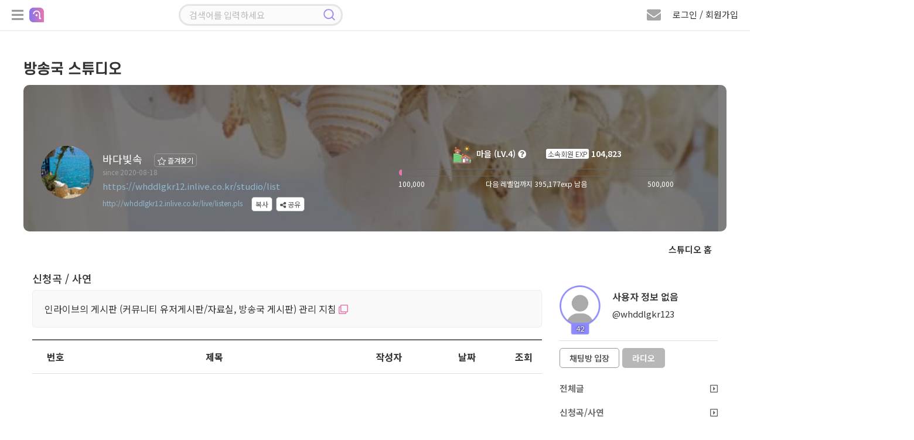

--- FILE ---
content_type: text/html; charset=UTF-8
request_url: https://whddlgkr12.inlive.co.kr/studio/list/user/1001/1
body_size: 147382
content:
<!doctype html>
<html lang="ko">

<head>
    <title>바다빛속 | 인라이브 방송국 스튜디오</title>
    <meta charset="utf-8" />
    <meta http-equiv="X-UA-Compatible" content="IE=edge,chrome=1">
    <meta http-equiv="Cache-Control" content="no-cache, no-store, must-revalidate" />
    <meta http-equiv="Pragma" content="no-cache" />
    <meta http-equiv="Expires" content="0" />
    <meta name="viewport" content="width=device-width, initial-scale=1.0, maximum-scale=1.0, user-scalable=0" />
    <meta name="csrf-token" content="4AWGkc5uareend0UHPkOaBDeSqG8neQO7qtRO8yi" />
        <!-- Facebook Meta Tags -->
    <meta property="og:url" content="https://whddlgkr12.inlive.co.kr/studio/list" />
    <meta property="og:title" content="바다빛속" />
    <meta property="og:type" content="website" />
    <meta property="og:image" content="https://cdn.inlive.co.kr/inLive/release/image/studio/2024/07/24/_1721820479_70.jpg" />
    <meta property="og:description" content="ღ 。감성 그 무언가의 끌림 。" />
    <meta property="og:site_name" content="인라이브" />
    <!-- Twitter Meta Tags -->
    <meta property="twitter:domain" content="inlive.co.kr">
    <meta property="twitter:url" content="https://whddlgkr12.inlive.co.kr/studio/list">
    <meta name="twitter:title" content="바다빛속">
    <meta name="twitter:description" content="ღ 。감성 그 무언가의 끌림 。">
    <meta name="twitter:image" content="https://cdn.inlive.co.kr/inLive/release/image/studio/2024/07/24/_1721820479_70.jpg">
        <link type="text/css" href="/css/bootstrap.min.css" rel="stylesheet" />
    <link type="text/css" href="/css/jquery.bxslider.css" rel="stylesheet" />
    <link type="text/css" href="/css/all.min.css" rel="stylesheet" />
    <link type="text/css" href="/css/common.css?v=1.892" rel="stylesheet" />
    <link type="text/css" href="/css/style.css?v=1.341" rel="stylesheet" />

    <!--script src="https://cdn.polyfill.io/v2/polyfill.min.js"></script-->
    <script src="/js/jquery.min.3.4.1.js"></script>
    <!--script src="/js/jquery.min.3.6.0.js"></script-->
    <script src="/js/jquery-ui.1.12.1.js"></script>
    <script src="/js/jquery.bxslider.min.js"></script>
    <script src="/js/jquery.stopwatch.js"></script>
    <script src="/js/jquery.fileDownload.js"></script>
    <script src="/js/jquery.cookie.js"></script>
    <script src="/js/link.js"></script>
    <script src="/js/bootstrap.min.3.3.2.js"></script>
    <script src="/js/socket.io.min.4.8.1.js"></script>
    <script src="/js/aes.js"></script>
    <script src="/js/datastructure.js?v=1.001"></script>
    <script src="/js/common.js?v=1.777"></script>
    <script src="/js/search.js"></script>
    <script src="/js/foundation.js?v=1.82"></script>
    <script src="/js/login.js?v=1.103"></script>



    <link rel="shortcut icon" href="/images/favicon.ico" type="image/x-icon">
    <link href="/css/jquerysctipttop.css" rel="stylesheet" type="text/css">
    <script>
                var foundation_useq = null;
        var foundation_userid = null;
        var foundation_nick = null;
        var foundation_userlevel = null;
        var foundation_img_path2 = "https://www.inlive.co.kr/images/user_img_big.png";
        var foundation_gender = null;
        var foundation_mbc = null;
        
                $(function(){
            setkeyevent();
        });
            </script>
    

    <!-- Google tag (gtag.js) -->
    <script async src="https://www.googletagmanager.com/gtag/js?id=G-CRCJ3QCPEJ"></script>
    <script>
        window.dataLayer = window.dataLayer || [];
        function gtag(){dataLayer.push(arguments);}
        gtag('js', new Date());
        gtag('config', 'G-CRCJ3QCPEJ');
    </script>

    <!-- Google Tag Manager -->
    <script>(function(w,d,s,l,i){w[l]=w[l]||[];w[l].push({'gtm.start':
                new Date().getTime(),event:'gtm.js'});var f=d.getElementsByTagName(s)[0],
            j=d.createElement(s),dl=l!='dataLayer'?'&l='+l:'';j.async=true;j.src=
            'https://www.googletagmanager.com/gtm.js?id='+i+dl;f.parentNode.insertBefore(j,f);
        })(window,document,'script','dataLayer','GTM-NBK4L2C9');</script>
    <!-- End Google Tag Manager -->
    
        <script src="/js/lounge.js?v=1.063"></script>
    </head>

    <link type="text/css" href="/css/msgp.css?v=1.021" rel="stylesheet" />

<script src="/js/msgp.js?v=1.077"></script>



    <script src="/webrec/js/WebAudioRecorder.min.js"></script>
    <script src="/webrec/js/msgp_webrec.js?v=1.011"></script>

<div class="msgp_newmsg_box">
    <div class="msgp_dim"></div>
    <div class="msgp_newmsg_box_close_btn" title="닫기">
        <i class="fas fa-times-circle"></i>
    </div>
    <div class="msgp_buy_box_title">
        <i class="fa fa-envelope" style="font-size: 20px; color: #e877ae;"></i> 새 쪽지
    </div>
    <div style="padding-top: 30px;">
        <ul class="msgp_ul">
            <li style="padding-bottom: 30px; border-bottom: 1px solid #ddd;">
                새로운 쪽지가 수신되었습니다.
            </li>
            <li id="msgp_newmsg_body" class="msgp_li" style="padding: 30px 10px; border-bottom: unset;"></li>
        </ul>
    </div>
</div>



<div class="msgp_buy_box">
    <div class="msgp_dim"></div>
    <div class="msgp_buy_box_close_btn" title="닫기">
        <i class="fas fa-times-circle"></i>
    </div>
    <div class="msgp_buy_box_title">
        쪽지 플러스 구매
    </div>
    <div style="padding-top: 30px;">
        <div style="padding-bottom: 20px;"><img src="/images/msgplus_info.png"></div>
        <span id="msgp_days"></span>일
        <img src="/images/jellybeans14.png" style="position:relative;width:20px;top:-2px;"><span id="msgp_price"></span>개
    </div>
    <div style="margin-top:10px;width:100%;text-align: center;">
        <span class="msgp_buy"><button id="msgpbuybtn">구매하기</button></span>
    </div>
</div>

<div class="msgp_channel_box">
    <div class="msgp_dim"></div>
    <div class="msgp_channel_box_search_btn" title="사용자 검색">
        <i class="fa fa-search"></i>
    </div>
    <div class="msgp_channel_box_config_btn" title="채널 설정">
        <i class="fa fa-minus-circle"></i>
    </div>
    <div class="msgp_channel_box_close_btn" title="닫기">
        <i class="fas fa-times-circle"></i>
    </div>
    <div class="msgp_channel_box_title">
        쪽지
    </div>
    <div id="msgp_channel_list_body" class="msgp_scroll msgp_chbox_scroll_height92" style="display: block;">
        <div class="msgp_scroll-inner">
            <ul class="msgp_ul" id="msgp_channel_list">
            </ul>
        </div>
    </div>
    <div id="msgp_friends_list_body" class="msgp_scroll msgp_chbox_scroll_height92" style="display: none;">
        <div class="msgp_scroll-inner">
            <ul class="msgp_ul">
                <li class="msgp_li" style="padding: unset;">
                    <div style="width: 100%;">
                        <div class="msgp_following_top">
                            <div class="msgp_friends_top_title">팔로잉</div>
                            <div class="msgp_friends_top_chevron"><i class="fa fa-chevron-down"></i></div>
                        </div>
                        <div><ul class="msgp_ul" id="msgp_following_list" style="display: none;"></ul></div>
                    </div>
                </li>
                <li class="msgp_li" style="padding: unset;">
                    <div style="width: 100%;">
                        <div class="msgp_follower_top">
                            <div class="msgp_friends_top_title">팔로워</div>
                            <div class="msgp_friends_top_chevron"><i class="fa fa-chevron-down"></i></div>
                        </div>
                        <div><ul class="msgp_ul" id="msgp_follower_list" style="display: none;"></ul></div>
                    </div>
                </li>
                <li class="msgp_li" style="padding: unset;">
                    <div style="width: 100%;" id="msgp_hotlistener_box">
                        <div class="msgp_hotlistener_top">
                            <div class="msgp_friends_top_title">열혈</div>
                            <div class="msgp_friends_top_chevron"><i class="fa fa-chevron-down"></i></div>
                        </div>
                        <div><ul class="msgp_ul" id="msgp_hotlistener_list" style="display: none;"></ul></div>
                    </div>
                </li>
                <li class="msgp_li" style="padding: unset;">
                    <div style="width: 100%;" id="msgp_bsmem_box">
                        <div class="msgp_bsmem_top">
                            <div class="msgp_friends_top_title">소속 방송국</div>
                            <div class="msgp_friends_top_chevron"><i class="fa fa-chevron-down"></i></div>
                        </div>
                        <div><ul class="msgp_ul" id="msgp_bsmem_list" style="display: none;"></ul></div>
                    </div>
                </li>
            </ul>
        </div>
    </div>
    <div class="msgp_channel_box_bottom">
        

        <div class="msgp_channel_box_bottom_remove">
            <div style="width:calc(100% - 152px); height:40px; float: left; padding: 10px 0 0 10px;">
                <span id="msgp_remove"></span>
            </div>
            <div style="width:152px; height:40px; text-align: right; float: right; padding: 10px 10px 0 0;">
                <span class="msgp_bottom_btn" id="remove_ch_btn">삭제</span>
                <span class="msgp_bottom_btn" id="remove_all_ch_btn">전체 삭제</span>
            </div>
        </div>

        <div class="msgp_bottom_menu">
            <ul>
                <li id="msgp_bottom_menu_msg" class="msgp_bottom_menu_sub on"><i class="fa fa-envelope"></i> 쪽지</li>
                <li id="msgp_bottom_menu_friends" class="msgp_bottom_menu_sub"><i class="fa fa-user"></i> 친구</li>
                
            </ul>
        </div>
    </div>
</div>

<div class="msgp_channel_view">
    <div class="msgp_dim">
        <div class="msgp_dim_buy" id="msgp_dim_send_rose">
            <div class="msgp_dim_title"><img src="/images/gift_rose_sz19.png" width="20">로즈선물</div>
            <div style="margin-top: 15px;">
                <ul class="msgp_dim_buy_ul">
                    <li><b>임의지정</b> <span class="msgp_right"><input type="text" id="msgp_dim_giftrose" maxlength="6" style="width: 70px;" onmouseup="this.value=this.value.replace(/[^0-9]/g,'');" onblur="this.value=this.value.replace(/[^0-9]/g,'');" onKeyup="this.value=this.value.replace(/[^0-9]/g,'');"> 개</span></li>
                    <li><b>내 보유로즈</b> <div class="msgp_right"><span id="msgp_dim_myrose">0</span>개</div></li>
                </ul>
                <p class="text-center">
                    <button class="board_btn" id="msgp_dim_send_rose_btn">선물하기</button>
                    <button class="board_btn" onclick="$('.msgp_dim').hide();">닫기</button>
                </p>
            </div>
        </div>
        <div class="msgp_dim_buy" id="msgp_dim_send_jelly">
            <div class="msgp_dim_title"><img src="/images/jellybeans14.png" width="20">젤리선물</div>
            <div style="margin-top: 15px;">
                <ul class="msgp_dim_buy_ul">
                    <li><b>임의지정</b> <span class="msgp_right"><input type="text" id="msgp_dim_giftjelly" maxlength="6" style="width: 70px;" onmouseup="this.value=this.value.replace(/[^0-9]/g,'');" onblur="this.value=this.value.replace(/[^0-9]/g,'');" onKeyup="this.value=this.value.replace(/[^0-9]/g,'');"> 개</span></li>
                    <li><b>내 보유젤리</b> <div class="msgp_right"><span id="msgp_dim_myjelly">0</span>개</div></li>
                </ul>
                <p class="text-center">
                    <button class="board_btn" id="msgp_dim_send_jelly_btn">선물하기</button>
                    <button class="board_btn" onclick="$('.msgp_dim').hide();">닫기</button>
                </p>
            </div>
        </div>
        <div class="msgp_dim_buy" id="msgp_dim_send_heart">
            <div class="msgp_dim_title"><img src="/images/heart_icon.png" width="20"> 하트선물</div>
            <div style="margin-top: 15px;">
                <ul class="msgp_dim_buy_ul">
                    <li><b>임의지정</b> <span class="msgp_right"><input type="text" id="msgp_dim_giftheart" maxlength="6" style="width: 70px;" onmouseup="this.value=this.value.replace(/[^0-9]/g,'');" onblur="this.value=this.value.replace(/[^0-9]/g,'');" onKeyup="this.value=this.value.replace(/[^0-9]/g,'');"> 개</span></li>
                    <li><b>내 보유하트</b> <div class="msgp_right"><span id="msgp_dim_myheart">0</span>개</div></li>
                </ul>
                <p class="text-center">
                    <button class="board_btn" id="msgp_dim_send_heart_btn">선물하기</button>
                    <button class="board_btn" onclick="$('.msgp_dim').hide();">닫기</button>
                </p>
            </div>
        </div>
        <div class="msgp_dim_view_msgpimg" id="msgp_dim_view_msgpimg">
        </div>
    </div>
    <div class="msgp_channel_view_close_btn" title="닫기">
        <i class="fa fa-minus-circle"></i>
    </div>
    <div class="msgp_channel_view_title">
        메시지 상세
    </div>
    <div class="msgp_scroll msgp_chview_scroll_height" id="msgp_view_list">
        <div class="msgp_scroll-inner">
            <div class="msgp_view" id="msgp_channel_view">
            </div>
        </div>
    </div>
    <div class="msgp_channel_view_bottom">
        <textarea id="msgplusinput"></textarea>
        <button id="msgplussendbtn" class="float-right msgp_channel_view_send_btn" >전송</button>
    </div>


    <div class="msgp_channel_view_record">
        <div style="width: calc(100% - 110px); float: left;">
            <div class="recprogresstime">00:00</div>
            <div class="recprogressbar"></div>
            <div class="playerdurationbar"></div>
        </div>
        <div class="msgp_channel_view_record_send_btn" id="msgpvoicesendbtn">
            <i id="msgp_record_play_btn" class="fa fa-play msgp_record_play_btn" title="미리듣기"></i>
            <i id="msgp_record_stop_btn" class="fa fa-stop msgp_record_stop_btn" title="녹음 끝내기"></i>
            <i id="msgp_record_upload_btn" class="fa fa-upload msgp_record_upload_btn" title="전송"></i>
        </div>
    </div>

    <div class="msgp_channel_view_skill">
        <div title="로즈 선물하기" class="msgp_channel_view_skill_rose">
            <img src="/images/gift_rose_sz19.png" width="24">
        </div>
        <div title="젤리 선물하기" class="msgp_channel_view_skill_jelly">
            <img src="/images/jellybeans14.png" width="24">
        </div>
        <div title="하트 선물하기" class="msgp_channel_view_skill_heart">
            <img src="/images/heart_icon.png" width="24">
        </div>
        <div title="이미지 전송" class="msgp_channel_view_skill_img msgp_file">
            <label>
                <i class="far fa-picture-o"></i>
                <input type="file" id="msgp_channel_view_skill_img_id">
            </label>
        </div>
        <div title="파일 전송" class="msgp_channel_view_skill_file msgp_file">
            <label>
                <i class="far fa-folder"></i>
                <input type="file" id="msgp_channel_view_skill_file_id" onchange="">
            </label>
        </div>
                    <div title="음성 전송" class="msgp_channel_view_skill_mic">
                <i class="fa fa-microphone"></i>
            </div>
                <div title="글자 크기" class="msgp_channel_view_skill_font">
            <i class="fas fa-font"></i>
        </div>
        <div class="msgp_channel_view_progressbar">
            <progress id="msgpfiledn_progress" value="0" min="0" max="100"></progress>
        </div>
    </div>
</div>

<div class="msgp_user_search">
    <div class="msgp_dim"></div>
    <div class="msgp_user_search_close_btn" title="닫기">
        <i class="fa fa-times-circle"></i>
    </div>
    <div class="msgp_search_view_title">
        사용자 검색
    </div>
    <div class="msgp_scroll msgp_search_scroll_height">
        <div class="msgp_scroll-inner">
            <input type="text" id="search_user_kwd" class="search_user_input" style="border-radius: 12px;" placeholder="아이디 또는 닉네임 입력 엔터">
            <div class="msgp_view" id="msgp_search_user" style="display:none;">
            </div>
        </div>
    </div>
</div>


            <body>
        

<!--팝업플레이어-->
<div class="modal fade" id="pp_player_dlg" data-backdrop="static">
    <div class="modal-sm modal-dialog-centered">
        <div class="modal-content listen_bg2 pp_player_bg" id="pp_player_bg">
            <div class="pp_player_header">
                <i class="fas fa-times close" id="pp_player_closebtn" style="padding: 5px 7px; color: #ffffff;"></i>
                <div class="modal-title pp_player_header_body">
                    <a class="pp_player_header_a" href="https://badapost.inlive.co.kr/studio/list" target="_blank">
                        <div class="pp_player_header_txt">
                            <img id="pp_player_bslevelimg" class="pp_player_header_img" src="/images/1.png">
                            <span id="pp_player_bsname">방송명</span>
                        </div>
                    </a>
                </div>
            </div>

            <div class="modal-body pp_player_body_size">

                <div id="radio_respmsgbox" class="chat_respmsgbox" style="top: 75px; background-color: rgb(0 0 0 / 90%); width: 310px; max-width: unset;">
                    <div class="basic_chat chathis" style="padding: 2px 0px 10px 0px;">
                        <div class="user_chat_img_line">
                            <div class="level_border_chat level_border_chat_line">
                                <img id="radio_respmsg_lvimg" src="/images/level0.png" style="cursor: pointer;">
                                <span id="radio_respmsg_lv"></span>
                            </div>
                            <p class="chat_user_pic_wrap_line">
                                <img id="radio_respmsg_userimg" src="https://cdn.inlive.co.kr/inLive/image/user_img_default.png">
                            </p>
                        </div>
                        <div style="padding: 5px 0;">
                            <span id="radio_respmsg_nick"></span><br/>
                            <span id="radio_respmsg_uid"></span>
                            <div id="radio_respmsg_qsize" class="chat_respmsgqsize"></div>
                        </div>
                        <div>
                            
                            <span id="radio_respmsg_mi" style="color: #e3e3e3; font-size: 11px; border-radius: 5px; padding: 1px 5px; background: rgb(255 255 255 / 18%);"></span>
                        </div>
                    </div>
                    <textarea id="radio_recv_respmsg" style="width: 280px;" readonly></textarea>
                    <textarea id="radio_respmsg" style="width: 280px;background-color: rgb(172 217 243 / 30%); border-radius: 7px; padding: 0px 5px;" onkeyup="__maxlength('#radio_respmsg', 300, true);"></textarea>
                    <span id="radio_respmsg_len" style="float: left; padding: 3px 0;">0 / 300</span>
                    <button class="board_btn3" id="radio_respmsg_closebtn" type="button" style="float: right; padding: 4px 12px; margin: 0px 0px 0px 5px;">패스</button>
                    <button class="board_btn6" id="radio_respmsg_sendbtn" type="button" style="float: right; padding: 4px 12px;">보내기</button>
                </div>

                <div class="pp_player_body_titlebox">
                    <div id="pp_player_roomtitle" class="pp_player_body_titletxt" title="방송주제">방송주제</div>
                </div>

                <div class="oc_title2 pp_player_titlebox">
                    <img src="/images/play_name_icon.png">
                    <div class="oc_title_wrap pp_player_titletxt">
                        <p class="play_txt1_1">
                            <span id="pp_player_currsong" class="sitemessage music_title">...</span>
                        </p>
                    </div>
                </div>

                <div class="user_img_wrap pp_player_cjbox">
                    <span><img id="pp_player_cjimg" src="https://cdn.inlive.co.kr/inLive/image/user_img_default.png" onerror="this.src='https://cdn.inlive.co.kr/inLive/image/user_img_default.png'"></span>
                    <div class="pp_player_cjbox_nick"><span id="pp_player_cjnick">우당탕면</span></div>
                </div>

                <div class="pp_player_chatbtnbox">
                    <button id="pp_player_chatbtn" class="board_btn3" type="button">채팅방 입장</button>
                </div>

                <div class="pp_player_ctrl">
                    <div class="pp_player_ctrl_btnbox">
                        <i id="pp_player_playbtn" class="fa fa-play-circle"></i>
                    </div>

                    <div class="pp_player_ctrl_volbox">
                        <i class="fas fa-volume-up cursor-pointer" id="pp_player_mute_btn"></i>
                        <div id="pp_player_volslider" class="pp_player_ctrl_volslider"></div>
                    </div>
                </div>
            </div>
            <div class="pp_player_bottombar">
                <ul>
                    <li>
                        <div style="padding-left: 20px;" title="신청곡"><div id="pp_player_reqsong">신청곡</div>
                            <span class="music_menu chat_icon_btn chat_btn2" style="bottom: 3px; left: 5px;">
                                    <nav class="music_menu" title="신청곡" style="font-size: 13px;">
                                        <input class="menu-toggler" id="pp_player_reqsongtoggler" type="checkbox">
                                        <i class="fas fa-music"></i>
                                        <ul>
                                            <li class="menu-item menu_red" onclick="__reqsong.openMusicListModal();" style="width: 40px;" title="신청곡 리스트">
                                                <span class="fas fa-list"></span>
                                            </li>
                                            <li class="menu-item menu_green" onclick="__reqsong.openMusicModal();" style="width: 40px;" title="신청곡 등록">
                                                <span class="fas fa-pencil-alt"></span>
                                            </li>
                                        </ul>
                                    </nav>
                            </span>
                        </div>
                    </li>
                    <li id="pp_player_gift" title="선물">&nbsp;&nbsp;<i class="fa fa-gift"></i> 선물</li>
                    <li id="pp_player_favorite" title="즐겨찾기">&nbsp;<i class="fa fa-star"></i> 즐찾</li>
                    <li id="pp_player_schedule" title="편성표"> 편성표</li>
                    <li id="pp_player_popup" title="새창으로 열기"><i class="fa fa-external-link-square"></i> 새창</li>
                </ul>
            </div>
        </div>
    </div>
</div>
<!--팝업플레이어-->

<!--신청곡 마감선-->
<div class="modal fade" id="endline_modal">
    <div class="modal-dialog">
        <div class="modal-content">
            <div class="modal-header">
                <i class="fas fa-times close" data-dismiss="modal" aria-hidden="true"></i>
                <h4 class="modal-title modal_title">
                    신청곡 마감선
                </h4>
            </div>
            <div class="modal-body">
                <ul class="music_ul" style="width: 100%;">
                    <li><span class="music_tit" style="padding: 0px 10px;">마감 내용</span><span class="music_text"><input type="text" name="endlinemsg" id="endlinemsg" class="gift_heart_input"> </span></li>
                </ul>
                <p class="text-center">
                    <button class="board_btn" id="endline_modal_btn" type="button">마감하기</button>
                </p>
            </div>
        </div>
    </div>
</div>
<!--신청곡 마감선-->

<!--신청곡등록모달-->
<div class="modal fade" id="music_modal">
    <div class="modal-dialog">
        <div class="modal-content">
            <div class="modal-header">
                <i class="fas fa-times close" data-dismiss="modal" aria-hidden="true"></i>
                <h4 class="modal-title modal_title">
                    신청곡 보내기
                </h4>
            </div>
            <div class="modal-body">
                <ul class="music_ul">
                    <li><span class="music_tit">신청곡</span><span class="music_text"><input type="text" name="f_songrequest" id="f_songrequest" class="gift_heart_input"> </span></li>
                    <li style="display:none;"><span class="music_tit">가수</span><span class="music_text"><input type="text" name="f_songsinger" id="f_songsinger" class="gift_heart_input"> </span></li>
                    <li><span class="music_tit">사연</span><span class="music_text"><textarea name="f_song_comment" id="f_song_comment" class="music_letter" placeholder="신청곡과 어울리는 전하고 싶은 사연을 CJ에게 전달해 보세요&#13;&#10서비스 취지와 관련 없는 음란, 비방, 광고성 글은 신청취소 및 강력 제제 대상 입니다."></textarea><p class="alarm_new2">* 사연 항목은 필수사항이 아닙니다. *</p></span></li>
                    <li class="text-center"><img src="/images/jellybeans13.png" class="item_icon_size19"> 젤리 담아 보내기 <input type="number" name="gift_jelly_music" id="gift_jelly_music" style="width: 70px;" value="0" min="1" step="1"> 개</li>
                    <li class="text-center"><img src="/images/gift_rose_sz19.png" class="item_icon_size19"> 로즈 담아 보내기 <input type="number" name="gift_rose_music" id="gift_rose_music" style="width: 70px;" value="0" min="1" step="1"> 개</li>
                    <li class="text-center"><img src="/images/heart_icon.png" class="item_icon_size19"> 하트 담아 보내기 <input type="number" name="gift_heart_music" id="gift_heart_music" style="width: 70px;" value="0" min="1" step="1"> 개</li>
                    <li>CJ에게 마음을 담은 선물을 전해보세요.<br> 선물 효과와 함께 신청곡 리스트 상단에 노출됩니다.</li>
                </ul>
                <p class="text-center">
                    <button class="board_btn" id="music_modal_reqbtn" type="button">신청하기</button>
                </p>
            </div>
        </div>
    </div>
</div>
<!--신청곡등록모달-->

<!--신청곡 리스트 모달-->
<div class="modal fade" id="music_list_modal">
    <div class="modal-dialog modal-lg" style="height: 100%;">
        <div class="modal-content"  style="height: 94%;">
            <div class="modal-header">
                <i class="fas fa-times close" data-dismiss="modal" aria-hidden="true"></i>
                <h4 class="modal-title modal_title" id="musicTotCnt">
                    신청곡 리스트
                </h4>
            </div>
            <div class="modal-body" style="height: calc(100% - 60px); padding: 10px 10px 0px 26px;">
                <div class="music_list_scroll" style="height: 100%;">
                    <div class="music_list_scroll-inner">
                        <div class="music_list">
                            <ul>
                                <li id="getApplicationSongList"></li>
                                <input type="hidden" id="music_list_listen_Page" value=1>
                                <input type="hidden" id="music_list_listen_EndPage" value=1>
                            </ul>
                        </div>
                    </div>
                </div>
            </div>
        </div>
    </div>
</div>
<!--신청곡 리스트 모달-->

<!--신청곡수정모달-->
<div class="modal fade" id="musicmod_modal">
    <div class="modal-dialog">
        <div class="modal-content">
            <div class="modal-header">
                <i class="fas fa-times close" data-dismiss="modal" aria-hidden="true"></i>
                <h4 class="modal-title modal_title">
                    신청곡 수정하기
                </h4>
            </div>
            <div class="modal-body">
                <ul class="music_ul">
                    <li><span class="music_tit">신청곡</span><span class="music_text"><input type="text" name="f_songrequest" id="mm_songrequest" class="gift_heart_input"> </span></li>
                    <li><span class="music_tit">사연</span><span class="music_text">
                            <textarea name="f_song_comment" id="mm_songcomment" class="music_letter" placeholder=""></textarea>
                            <p class="alarm_new2">* 사연 항목은 필수사항이 아닙니다. *</p></span>
                    </li>
                    <li>신청곡과 어울리는 전하고 싶은 사연을 CJ에게 전달해 보세요&#13;&#10서비스 취지와 관련 없는 음란, 비방, 광고성 글은 신청취소 및 강력 제제 대상 입니다.</li>
                </ul>
                <p class="text-center">
                    <button class="board_btn" id="musicmod_modal_reqbtn" type="button">수정하기</button>
                </p>
            </div>
        </div>
    </div>
</div>
<!--신청곡수정모달-->

<!-- 편성표 모달 -->
<div class="modal fade" id="bs_schedule_modal">
    <div class="modal-sm modal-dialog-centered">
        <div class="modal-content">
            <div class="modal-header">
                <i class="fas fa-times close" data-dismiss="modal" aria-hidden="true"></i>
                <h4 class="modal-title modal_title">
                    <span id="pp_bsschname"></span> 편성표
                </h4>
            </div>
            <div class="modal-body">
                <div class="music_list_scroll" style="height: 100%;">
                    <div class="music_list_scroll-inner">
                        <div class="music_list">
                            <table cellpadding="0" cellspacing="0" class="pairing_modal_table2" id="pp_bsschedule">
                                <col style="width:30%;">
                                <col style="width:70%;">
                            </table>
                        </div>
                    </div>
                </div>
            </div>
        </div>
    </div>
</div>
<!-- 편성표 모달 -->

<!--신고하기 신청곡-->
<div class="modal fade" id="report_song_modal">
    <div class="modal-dialog">
        <div class="modal-content">
            <div class="modal-header">
                <i class="fas fa-times close" data-dismiss="modal" aria-hidden="true"></i>
                <h4 class="modal-title modal_title">
                    신고
                </h4>
            </div>
            <div class="modal-body">
                <div class="report_modal_con radio_btn">
                    <ul>
                        <li><input type="radio" name="report_value" id="song_report1" checked> <label for="song_report1">음란성/선정성</label></li>
                        <li><input type="radio" name="report_value" id="song_report2"> <label for="song_report2">광고/스팸</label></li>
                        <li><input type="radio" name="report_value" id="song_report3"> <label for="song_report3">욕설/인신공격/비방</label></li>
                        <li><input type="radio" name="report_value" id="song_report4"> <label for="song_report4">도용/저작권 침해</label></li>
                    </ul>
                </div>
                <input type="hidden" name="song_f_bsboardseq" id="song_f_bsboardseq" value="">
                <p class="text-center"><button class="board_btn" onclick="send_song_report();">신고하기</button></p>
            </div>
        </div>
    </div>
</div>
<!--신고하기 신청곡-->

<!--쪽지보내기-->
<div class="modal fade" id="globalMsg" data-backdrop="static">
    <div class="modal-dialog">
        <div class="modal-content">
            <div class="modal-header">
                <i class="fas fa-times close" data-dismiss="modal" aria-hidden="true"></i>
                <h4 class="modal-title modal_title">
                    쪽지 보내기
                </h4>
            </div>
            <div class="modal-body">
                <table cellpadding="0" cellspacing="0" class="send_msg_table" style="width:100%;">
                    <tr>
                        <th>받는 회원</th>
                        <td>
                            <div class="col-lg-6 col-md-6 col-sm-6 col-xs-12 msg-item">
                                <input type="text" id="gtnick" name="gtnick" class="wd100 send_msg_input" data-toggle="modal" readonly>
                                <input type="hidden" id="gtid" name="gtid" value="">
                            </div>
                        </td>
                    </tr>
                    <tr>
                        <th>메시지</th>
                        <td>
                            <div class="col-lg-12 col-md-12 col-sm-12 col-xs-12">
                                <textarea rows="10" class="wd100 msg_textarea" id="gMsg" name="gMsg"></textarea>
                            </div>
                        </td>
                    </tr>
                    <tr>
                        <td colspan="2">
                            <p class="text-center">
                                <button class="board_btn3" type="button" onclick="globalMsgSend();">보내기</button>
                                <button class="board_btn2" type="button" onclick="globalMsgClose();">돌아가기</button>
                            </p>
                        </td>
                    </tr>
                </table>
            </div>
        </div>
    </div>
</div>
<!--쪽지보내기-->

<!--휴대폰 인증-->
<div class="modal fade" id="certify_modal" data-backdrop="static">
    <div class="modal-dialog">
        <div class="modal-content">
            <div class="modal-header">
                <i class="fas fa-times close" data-dismiss="modal" aria-hidden="true"></i>
                <h4 class="modal-title modal_title">
                    휴대폰 인증
                </h4>
            </div>
            <div class="modal-body">
                <p>휴대폰 번호 인증을 통한 본인 확인이 필요합니다.</p>
                <div class="profile_table4_wrap">
                    <table cellpadding="0" cellspacing="0" border="0" class="profile_table4">
                        <tr id="myhp">
                            <th>휴대폰 번호인증</th>
                            <td>
                                <input type="text" class="wd70" id="g_f_mobile" name="g_f_mobile" value="">
                                <button class="board_btn2" type="button" onclick="GaccountNum()" id="g_authButton">인증</button>
                                <span id="g_counter" style="display: none" class="phone_chk">3:00</span>
                            </td>
                        </tr>
                        <tr class="myauthnumber">
                            <th>인증번호</th>
                            <td>
                                <input type="text" name="g_f_authkey" id="g_f_authkey" class="wd70">
                                <button class="board_btn" type="button" onclick="GauthCode();">확인</button>
                            </td>
                        </tr>
                    </table>
                </div>
                <p class="text-center mt30"><button type="button" data-dismiss="modal" class="board_btn2">취소</button></p>
            </div>
        </div>
    </div>
</div>
<!--휴대폰 인증-->

<!--신고하기-->
<div class="modal fade" id="siren_modal" data-backdrop="static">
    <div class="modal-dialog">
        <div class="modal-content">
            <div class="modal-header">
                <i class="fas fa-times close" data-dismiss="modal" aria-hidden="true"></i>
                <h4 class="modal-title modal_title">
                    신고하기
                </h4>
            </div>
            <input type="hidden" id="f_parentseq" name="f_parentseq" value="">
            <input type="hidden" id="f_sirenid" name="f_sirenid" value="">
            <input type="hidden" id="f_targetid" name="f_targetid" value="">
            <div class="modal-body">
                <div class="report_modal_con radio_btn">
                    <p>허위 신고는 제재 대상이 됩니다.</p>
                    <div id="siren_target_nick" style="border: 1px solid #ddd; padding:7px 10px; border-radius: 4px;margin:8px 0px 8px 0px;background:#FAFAFA;"></div>
                    <ul style="background:#f9f9f9; padding:20px; border-radius:10px;">
                        <li><input type="radio" id="report_value1" name="report_value" value="1" checked><label for="report_value1">음란성/선정성</label></li>
                        <li><input type="radio" id="report_value2" name="report_value" value="2"> <label for="report_value2">광고/스팸</label></li>
                        <li><input type="radio" id="report_value3" name="report_value" value="3"> <label for="report_value3">욕설/인신공격/비방</label></li>
                        <li><input type="radio" id="report_value4" name="report_value" value="4"> <label for="report_value4">도용/저작권 침해</label></li>
                        <li><input type="radio" id="report_value5" name="report_value" value="5"> <label for="report_value5">기타</label></li>
                        <textarea name="f_siren_content" id="f_siren_content" class="music_letter mt20" placeholder="신고 사유를 입력하세요. (최대300자)"></textarea>
                        <p id="f_siren_content_size" style="text-align:right; font-size:14px;">(0 / 300)</p>

                    </ul>

                    <div style="padding:7px 10px; border-radius: 4px;margin:8px 0px 8px 0px;">
                        <ul class="checks">
                            <li><input type="checkbox" id="siren_block_chkb" name="siren_block_chkb"> <label for="siren_block_chkb">차단하기</label></li>
                        </ul>
                        <span style="color:#a6a6a6;">
                                    차단한 회원은 내 라이브 방송에 입장을 할 수 없으며 내 로그에 글 작성도 할 수 없습니다. 차단한 회원의 방송에도 입장과 글 작성을 할 수 없습니다.
                                </span>
                    </div>

                </div>
                <p class="text-center"><button class="board_btn" type="button" id="siren_btn">신고하기</button></p>
            </div>
        </div>
    </div>
</div>
<!--신고하기-->

<!--바우처선물-->
<div class="modal fade" id="gift_voucher_dlg" data-backdrop="static">
    <div class="modal-dialog">
        <div class="modal-content">
            <div class="modal-header">
                <i class="fas fa-times close" data-dismiss="modal" aria-hidden="true"></i>
                <h4 class="modal-title modal_title">
                    바우처 선물 보내기
                </h4>
            </div>
            <div class="modal-body">
                <table cellpadding="0" cellspacing="0" class="send_msg_table" style="width:100%;">
                    <tr>
                        <th>받는 사람</th>
                        <td>
                            <div style="padding: 0px 15px;">
                                <div style="margin-bottom: 10px;">
                                    <input type="text" id="gvd_nick" name="gvd_nick" style="width: 100%;" data-toggle="modal" readonly>
                                    <input type="hidden" id="gvd_uid" name="gvd_uid" value="">
                                    <input type="hidden" id="gvd_prodcode" name="gvd_prodcode" value="">
                                </div>
                                <div>
                                    <button class="board_btn2" type="button" onclick="__open_user_search_dlg();">검색</button>
                                    <button class="board_btn2" type="button" onclick="__open_fw_dlg('follower');">팔로워</button>
                                </div>
                            </div>
                        </td>
                    </tr>
                    <tr>
                        <th>메시지</th>
                        <td>
                            <div class="col-lg-12 col-md-12 col-sm-12 col-xs-12">
                                <textarea rows="6" class="wd100 msg_textarea" id="gvd_msg" name="gvd_msg"></textarea>
                                <span id="gvd_msg_len">0/400</span>
                            </div>
                        </td>
                    </tr>
                    <tr><td style="height: 10px;" colspan="2"></td></tr>
                    <tr>
                        <td colspan="2" style="    padding: 25px; background-color: #efefef; border-radius: 10px; color: #959595;">
                            해당 아이템은 구매(선물) 후 환불이 되지 않습니다.<br/>
                            유효기간은 구매(선물 발신)일로부터 1년입니다.<br/>
                            위 내용을 확인하였으며, <br/>
                            <b>'보내기' 버튼 클릭으로 결제정보 제공에 동의하고 선물합니다.</b>
                        </td>
                    </tr>
                    <tr><td style="height: 10px;" colspan="2"></td></tr>
                    <tr>
                        <td colspan="2">
                            <p class="text-center">
                                <button id="gift_voucher_sendbtn" class="board_btn3" type="button" onclick="__sendvoucher();">보내기</button>
                                <button class="board_btn2" type="button" onclick="__closevoucherbox();">돌아가기</button>
                            </p>
                        </td>
                    </tr>
                </table>
            </div>
        </div>
    </div>
</div>
<!--바우처선물-->

<!--선물세트 보내기-->
<div class="modal fade" id="gift_setitem_dlg" data-backdrop="static">
    <div class="modal-dialog">
        <div class="modal-content">
            <div class="modal-header">
                <i class="fas fa-times close" data-dismiss="modal" aria-hidden="true"></i>
                <h4 class="modal-title modal_title">
                    선물세트 보내기
                </h4>
            </div>
            <div class="modal-body">
                <table cellpadding="0" cellspacing="0" class="send_msg_table" style="width:100%;">
                    <tr>
                        <th>받는 사람</th>
                        <td>
                            <div style="padding: 0px 15px;">
                                <div style="margin-bottom: 10px;">
                                    <input type="text" id="gvd_si_nick" name="gvd_nick" style="width: 100%;" data-toggle="modal" readonly>
                                    <input type="hidden" id="gvd_si_uid" name="gvd_uid" value="">
                                    <input type="hidden" id="gvd_si_prodcode" name="gvd_prodcode" value="">
                                </div>
                                <div>
                                    <button class="board_btn2" type="button" onclick="__open_si_user_search_dlg();">검색</button>
                                    <button class="board_btn2" type="button" onclick="__open_si_fw_dlg('follower');">팔로워</button>
                                </div>
                            </div>
                        </td>
                    </tr>
                    <tr>
                        <th>메시지</th>
                        <td>
                            <div class="col-lg-12 col-md-12 col-sm-12 col-xs-12">
                                <textarea rows="6" class="wd100 msg_textarea" id="gvd_si_msg" name="gvd_msg"></textarea>
                                <span id="gvd_si_msg_len">0/400</span>
                            </div>
                        </td>
                    </tr>
                    <tr><td style="height: 10px;" colspan="2"></td></tr>
                    <tr>
                        <td colspan="2" style="    padding: 25px; background-color: #efefef; border-radius: 10px; color: #959595;">
                            해당 아이템은 구매(선물) 후 환불이 되지 않습니다.<br/>
                            유효기간은 구매(선물 발신)일로부터 1년입니다.<br/>
                            위 내용을 확인하였으며, <br/>
                            <b>'보내기' 버튼 클릭으로 결제정보 제공에 동의하고 선물합니다.</b>
                        </td>
                    </tr>
                    <tr><td style="height: 10px;" colspan="2"></td></tr>
                    <tr>
                        <td colspan="2">
                            <p class="text-center">
                                <button id="gift_setitem_sendbtn" class="board_btn3" type="button" onclick="__sendsetitem();">보내기</button>
                                <button class="board_btn2" type="button" onclick="__closesetitembox();">돌아가기</button>
                            </p>
                        </td>
                    </tr>
                </table>
            </div>
        </div>
    </div>
</div>
<!--바우처선물-->

<!--팔로잉, 팔로워 목록-->
<div class="modal fade" id="fw_list_dlg" data-backdrop="static">
    <div class="modal-dialog">
        <div class="modal-content">
            <div class="modal-header">
                <i class="fas fa-times close" data-dismiss="modal" aria-hidden="true"></i>
                <h4 class="modal-title modal_title">
                    팔로잉/팔로워 목록
                </h4>
            </div>
            <div class="modal-body">
                <ul class="modal_tab_box">
                    <li class="modal_tab fw_list_dlg_f1 active">팔로잉(0)</li>
                    <li class="modal_tab fw_list_dlg_f2">팔로워(0)</li>
                </ul>
                <div class="follower_list_scroll" id="fw_list_dlg_scroll">
                    <div class="follower_list_scroll-inner">
                        <ul class="follower_list mb0 modal_list" id="fw_list_dlg_list">
                        </ul>
                    </div>
                </div>
            </div>
        </div>
    </div>
</div>
<!--팔로잉, 팔로워 목록-->

<!--사용자 검색 목록-->
<div class="modal fade" id="user_search_dlg" data-backdrop="static">
    <div class="modal-dialog">
        <div class="modal-content">
            <div class="modal-header">
                <i class="fas fa-times close" data-dismiss="modal" aria-hidden="true"></i>
                <h4 class="modal-title modal_title">
                    사용자 검색
                </h4>
            </div>
            <div class="msg-item" style="padding: 20px 15px; max-width: 300px;">
                <input type="text" id="user_search_dlg_nick" name="user_search_dlg_nick" class="wd100 send_msg_input" data-toggle="modal" placeholder="ID 또는 별명">
                <button class="board_btn2" type="button" onclick="__search_user_list();">검색</button>
            </div>
            <div class="modal-body">
                <div class="follower_list_scroll">
                    <div class="follower_list_scroll-inner">
                        <ul class="follower_list mb0 modal_list" id="user_search_dlg_list">
                            <li>
                                <p class="follower_txt3">대상자를 검색해 주세요</p>
                            </li>
                        </ul>
                    </div>
                </div>
            </div>
        </div>
    </div>
</div>
<!--사용자 검색 목록-->


<!--메시지-->
<div class="modal fade" id="sys_message_dlg" data-backdrop="static">
    <div class="modal-dialog">
        <div class="modal-content">
            <div class="modal-header">
                <i class="fas fa-times close" data-dismiss="modal" aria-hidden="true"></i>
                <h4 class="modal-title modal_title" id="sys_message_dlg_title">
                </h4>
            </div>
            <div class="modal-body" id="sys_message_dlg_body">
            </div>
            <br/>
            <div style="text-align: center; margin-bottom: 20px;">
                <button class="board_btn2" type="button" onclick="$('#sys_message_dlg').modal('hide');">닫기</button>
            </div>
        </div>
    </div>
</div>
<!--메시지-->


<!--전화수신-->
<div class="modal fade" id="ttiring_dlg" data-backdrop="static" data-keyboard="false">
    <div class="modal-dialog">
        <div class="modal-content">
            <div class="modal-header">
                <!--i class="fas fa-times close" data-dismiss="modal" aria-hidden="true"></i-->
                <h4 class="modal-title modal_title">
                    인라이브 띠링
                </h4>
            </div>
            <div class="modal-body" id="ttiring_body">
                <div style="width: 100%; text-align: center;">
                    <div class="ttiring_pic_wrap">
                        <div class="ttiring_level"><img id="ttiring_level_img" src="/images/level0.png"><span id="ttiring_level">00</span></div>
                        <span class="log_profile_img"><img id="ttiring_profileimg" src="https://cdn.inlive.co.kr/inLive/image/user_img_default.png"></span>
                    </div>
                    <div style="margin-top: 20px; margin-bottom: 30px;">
                        <div style="font-size:18px;"><strong>발신자 정보</strong></div>
                        <span id="ttiring_from"></span>
                        <span><i class="fa fa-microphone-slash" id="ttiring_micmute_p" style="display:none; padding-left: 3px; font-size: 18px; color: rgb(228, 55, 37);"></i></span>
                    </div>
                    <strong id="ttiring_timer_title">통화대기:</strong>
                    <span id="ttiring_timer">00:00:00</span>
                    <span><i class="fa fa-microphone" id="ttiring_micmute_btn" style="display:none; width: 30px; height: 30px; padding-top: 7px; font-size: 16px; color:#ffffff; border-radius: 50%; background-color: #1b1e21; cursor:pointer;"></i></span>
                </div>
            </div>
            <div id="mixedaudio"></div>
            <br/>
            <div style="text-align: center; margin-bottom: 50px;">
                <div class="ttiring_refuse_btn" id="ttiring_hangup_btn">
                    <i class="fa fa-phone" style="transform: rotate(135deg); padding: 14px 18px;font-size: 32px; color:#ffffff; border-radius: 50%; background-color: #e74c3c;"></i>
                    <div>거절</div>
                </div>
                <div class="ttiring_signal"></div>
                <div class="ttiring_signal_off" style="height: 54px; display: none;">&nbsp;</div>
                <div class="ttiring_accept_btn" id="ttiring_accept_btn">
                    <i class="fa fa-phone" style="padding: 14px 18px;font-size: 32px; color:#ffffff; border-radius: 50%; background-color: #a6ce39;"></i>
                    <div>수신</div>
                </div>
            </div>
        </div>
    </div>
</div>
<!--전화수신-->


<!--공통 에러메세지 띄우기-->
<div class="modal fade" id="noaccess_modal" tabindex="-1" role="dialog" aria-labelledby="exampleModalLabel" data-backdrop="static" style="z-index: 10000;">
    <div class="modal-sm modal-dialog-centered" role="document">
        <div class="modal-content" style="height: 200px;">
            <div class="modal-body" style="border-radius: 10px;">
                <div class="no_access" style="min-height: 150px; background: #ffffff;">
                    <div class="no_access_wrap">
                        <div style="font-size: 16pt; font-weight: bold;">알림</div>
                        <div id="no_access_val" style="font-size: 10pt; padding-top: 10px; padding-bottom: 20px;"></div>
                        <button class="board_btn" type="button" class="close" data-dismiss="modal" aria-label="Close">확인</button>
                    </div>
                </div>
            </div>
        </div>
    </div>
</div>
<!--공통 에러메세지 띄우기-->

<!--공통 콜백 알림 띄우기-->
<div class="modal fade" id="ilvalertcb" tabindex="-1" role="dialog" aria-labelledby="exampleModalLabel" data-backdrop="static" style="z-index: 10000;">
    <div class="modal-sm modal-dialog-centered" role="document">
        <div id="ilvalertdoc" class="modal-content" style="height: 350px;">
            <div class="modal-body" style="border-radius: 10px;">
                <div id="ilvalertbody" class="no_access" style="min-height: 300px; background: #ffffff;">
                    <div class="no_access_wrap" style="width: 100%; height:300px;">
                        <div style="font-size: 16pt; font-weight: bold; margin-bottom: 10px;">알림</div>
                        <div id="ilvalertcb_val" style="overflow-y:scroll; height: 230px; text-align: left; font-size: 10pt; padding: 10px; padding-bottom: 10px; margin-bottom: 10px;"></div>
                        <button id="ilvalertokbtn" class="board_btn" type="button" class="close" data-dismiss="modal" aria-label="Close">확인</button>
                    </div>
                </div>
            </div>
        </div>
    </div>
</div>
<!--공통 에러메세지 띄우기-->

<!--공통 확인 띄우기-->
<div class="modal fade" id="ilvconfirmcb" tabindex="-1" role="dialog" aria-labelledby="exampleModalLabel"  data-backdrop="static" style="z-index: 99999;">
    <div id="ilvconfirmdlg" class="modal-sm modal-dialog-centered" role="document">
        <div class="modal-content" style="height: 200px;">
            <div class="modal-body" style="border-radius: 10px;">
                <div class="no_access" style="min-height: 150px; background: #ffffff;">
                    <div class="no_access_wrap">
                        <div style="font-size: 16pt; font-weight: bold;">알림</div>
                        <div id="ilvconfirm_val" style="font-size: 10pt; padding-top: 10px; padding-bottom: 20px;"></div>
                        <button class="board_btn" type="button" id="ilvconfirm_btn_yes" class="close" data-dismiss="modal" aria-label="Close">네</button>
                        <button class="board_btn" type="button" id="ilvconfirm_btn_no" class="close" data-dismiss="modal" aria-label="Close">아니오</button>
                    </div>
                </div>
            </div>
        </div>
    </div>
</div>
<!--공통 확인 띄우기-->

<!--라이브 비밀번호방-->
<div class="modal fade" id="livepass_modal" tabindex="-1" role="dialog" aria-labelledby="exampleModalLabel"  data-backdrop="static">
    <div class="modal-sm modal-dialog-centered" role="document">
        <div class="modal-content" style="height: 200px;">
            <div class="modal-header">
                <i class="fas fa-times close" data-dismiss="modal" aria-hidden="true"></i>
                <h4 class="modal-title modal_title">
                    비밀번호
                </h4>
            </div>
            <div class="modal-body" style="border-radius: 10px;">
                <div class="no_access" style="min-height: 120px; background: #ffffff;">
                    <div class="no_access_wrap">
                        <div style="font-size: 13pt; padding-bottom: 15px;">컨텐츠 접근 권한이 필요합니다.</div>
                        <input type="text" maxlength="8" id="livepasswd" style="width: 100px;">
                        <button class="board_btn" type="button" id="livepasswd_btn">확인</button>
                    </div>
                </div>
            </div>
        </div>
    </div>
</div>

<!--방송하기 비밀번호 설정-->
<div class="modal fade" id="upt_pw_modal">
    <div class="modal-sm modal-dialog-centered" role="document">
        <div class="modal-content">
            <div class="modal-header">
                <i class="fas fa-times close" data-dismiss="modal" aria-hidden="true"></i>
                <h4 class="modal-title modal_title">
                    방송하기 비밀번호 설정
                </h4>
            </div>
            <div class="modal-body">
                <div class="modal-body" style="border-radius: 10px;">
                    <div class="no_access" style="min-height: 120px; background: #ffffff;">
                        <div class="no_access_wrap">
                            <div style="font-size: 13pt; padding-bottom: 15px;">
                                방송 비밀번호를 설정합니다.<br/>
                                <div style="padding: 10px 0px; color: #a5a5a5; font-size: 13px;">변경 후 서버가 재시작 됩니다.</div>
                            </div>
                            <input type="text" maxlength="20" id="upm_newcpw" style="width: 150px;">
                            <button class="board_btn" type="button" id="upm_newcpw_btn">확인</button>
                            <div style="padding: 10px 0px; color: #a5a5a5;">8~20자리, 영문 소문자, 숫자 조합</div>
                        </div>
                    </div>
                </div>
            </div>
        </div>
    </div>
</div>
<!--방송하기 비밀번호 변경-->

<script>
    var load_fw_list_status = false;
    function __set_target_user(uid, nick){
        $("#gvd_uid").val(uid);
        $("#gvd_nick").val(nick+' (@'+uid+')');
        $("#fw_list_dlg").modal('hide');
        $("#user_search_dlg").modal('hide');
    }
    function __set_si_target_user(uid, nick){
        $("#gvd_si_uid").val(uid);
        $("#gvd_si_nick").val(nick+' (@'+uid+')');
        $("#fw_list_dlg").modal('hide');
        $("#user_search_dlg").modal('hide');
    }
    function __search_user_list() {
        if ($('#user_search_dlg_nick').val() == "") {
            ilvalert("ID 또는 별명을 입력해 주세요.");
            return false;
        }
        $('#user_search_dlg_list').empty();
        $.ajax({
            headers: {'X-CSRF-TOKEN': $('meta[name="csrf-token"]').attr('content')},
            type: 'POST',
            url: '/mypage/ajaxMemberSearch',
            dataType: 'json',
            data: { f_toid: $('#user_search_dlg_nick').val() },
            success: function(resp) {
                if (resp.result != "ok" || resp.list.length < 1) {
                    load_fw_list_status = false;
                    return;
                }
                var html = "";
                var num = $('#user_search_dlg_list > li').length;
                var levelimg = null;
                var divclick = null;
                for (var i in resp.list) {
                    num++;
                    resp.list[i].f_img_path2 = resp.list[i].f_img_path2 == null ? "/images/middle_user_img.png" : resp.list[i].f_img_path2;
                    levelimg = __get_ulevel_imgurl(resp.list[i].f_userlevel);

                    if ($("#gift_setitem_dlg").is(":visible")) {
                        divclick = "__set_si_target_user('" + resp.list[i].f_userid + "','" + resp.list[i].f_nick + "')";
                    } else {
                        divclick = "__set_target_user('" + resp.list[i].f_userid + "','" + resp.list[i].f_nick + "')";
                    }
                    html =
                        '<li>' +
                        '<div class="follower_txt1">' + num + '</div>' +
                        '<div class="follower_txt2">'+
                        '<div class="level_border_foll"><img src="' + levelimg + '">'+
                        '<span>'+ resp.list[i].f_userlevel +'</span>'+
                        '</div>'+
                        '<span class="foll_img"><img src="' + resp.list[i].f_img_path2 + '"></span>'+
                        '</div>' +
                        '<div class="follower_txt3">' + resp.list[i].f_nick + ' (@' + resp.list[i].f_userid + ')</div>' +
                        '<div class="follower_txt4"><input type="button" value="선택" class="smallbt board_btn2" onclick="' + divclick + '"></div>' +
                        '</li>';
                    $('#user_search_dlg_list').append(html);
                }
            },
            error: function(request,status,error) {
                //alert("code:"+request.status+"\n"+"message:"+request.responseText+"\n"+"error:"+error);
            }
        });
    }
    function __load_fwing_list(mode, page_no) {
        if (load_fw_list_status) {
            return;
        }

        load_fw_list_status = true;
        if (page_no == 1) {
            $('#fw_list_dlg_list').empty();
        }

        $.ajax({
            headers: {'X-CSRF-TOKEN': $('meta[name="csrf-token"]').attr('content')},
            type: 'POST',
            url: mode == 'following' ? '/mypage/ajaxFollowingList' : '/mypage/ajaxFollowList',
            dataType: 'json',
            data: { 'page_no' : page_no},
            success: function (resp) {
                if (resp.result != "ok" || resp.list.length < 1) {
                    load_fw_list_status = false;
                    return;
                }
                var html = "";
                var num = $('#fw_list_dlg_list > li').length;
                var levelimg = null;
                var divclick = null;
                for (var i in resp.list) {
                    num++;
                    resp.list[i].f_img_path2 = resp.list[i].f_img_path2 == null ? "/images/middle_user_img.png" : resp.list[i].f_img_path2;
                    levelimg = __get_ulevel_imgurl(resp.list[i].f_userlevel);
                    divclick = "__set_target_user('" + resp.list[i].f_userid + "','" + resp.list[i].f_nick + "')";
                    html =
                        '<li>' +
                        '<div class="follower_txt1">' + num + '</div>' +
                        '<div class="follower_txt2">'+
                        '<div class="level_border_foll"><img src="' + levelimg + '">'+
                        '<span>'+ resp.list[i].f_userlevel +'</span>'+
                        '</div>'+
                        '<span class="foll_img"><img src="' + resp.list[i].f_img_path2 + '"></span>'+
                        '</div>' +
                        '<div class="follower_txt3">' + resp.list[i].f_nick + ' (@' + resp.list[i].f_userid + ')</div>' +
                        '<div class="follower_txt4"><input type="button" value="선택" class="smallbt board_btn2" onclick="' + divclick + '"></div>' +
                        '</li>';
                    $('#fw_list_dlg_list').append(html);
                    load_fw_list_status = false;

                    $("#fw_list_dlg_scroll").off();
                    $("#fw_list_dlg_scroll").scroll(function () {
                        if ($(this).scrollTop() + $(this).innerHeight() >= ($(this)[0].scrollHeight- 300)) {
                            __load_fwing_list(mode, parseInt(page_no) + 1);
                        }
                    });
                }
            },
            error: function (request, status, error) {
                //alert("code:"+request.status+"\n"+"message:"+request.responseText+"\n"+"error:"+error);
                load_fw_list_status = false;
            }
        });
    }
    function __load_si_fwing_list(mode, page_no) {
        if (load_fw_list_status) {
            return;
        }

        load_fw_list_status = true;
        if (page_no == 1) {
            $('#fw_list_dlg_list').empty();
        }

        $.ajax({
            headers: {'X-CSRF-TOKEN': $('meta[name="csrf-token"]').attr('content')},
            type: 'POST',
            url: mode == 'following' ? '/mypage/ajaxFollowingList' : '/mypage/ajaxFollowList',
            dataType: 'json',
            data: { 'page_no' : page_no},
            success: function (resp) {
                if (resp.result != "ok" || resp.list.length < 1) {
                    load_fw_list_status = false;
                    return;
                }
                var html = "";
                var num = $('#fw_list_dlg_list > li').length;
                var levelimg = null;
                var divclick = null;
                for (var i in resp.list) {
                    num++;
                    resp.list[i].f_img_path2 = resp.list[i].f_img_path2 == null ? "/images/middle_user_img.png" : resp.list[i].f_img_path2;
                    levelimg = __get_ulevel_imgurl(resp.list[i].f_userlevel);
                    divclick = "__set_si_target_user('" + resp.list[i].f_userid + "','" + resp.list[i].f_nick + "')";
                    html =
                        '<li>' +
                        '<div class="follower_txt1">' + num + '</div>' +
                        '<div class="follower_txt2">'+
                        '<div class="level_border_foll"><img src="' + levelimg + '">'+
                        '<span>'+ resp.list[i].f_userlevel +'</span>'+
                        '</div>'+
                        '<span class="foll_img"><img src="' + resp.list[i].f_img_path2 + '"></span>'+
                        '</div>' +
                        '<div class="follower_txt3">' + resp.list[i].f_nick + ' (@' + resp.list[i].f_userid + ')</div>' +
                        '<div class="follower_txt4"><input type="button" value="선택" class="smallbt board_btn2" onclick="' + divclick + '"></div>' +
                        '</li>';
                    $('#fw_list_dlg_list').append(html);
                    load_fw_list_status = false;

                    $("#fw_list_dlg_scroll").off();
                    $("#fw_list_dlg_scroll").scroll(function () {
                        if ($(this).scrollTop() + $(this).innerHeight() >= ($(this)[0].scrollHeight- 300)) {
                            __load_fwing_list(mode, parseInt(page_no) + 1);
                        }
                    });
                }
            },
            error: function (request, status, error) {
                //alert("code:"+request.status+"\n"+"message:"+request.responseText+"\n"+"error:"+error);
                load_fw_list_status = false;
            }
        });
    }
    function __open_fw_dlg(mode) {
        $(".modal_tab_box li").off();
        $(".modal_tab_box li").on("click", function() {
            $(".modal_tab_box li").removeClass("active");
            $(this).addClass("active");
            $("#fw_list_dlg_scroll").scrollTop(0);
            $('#fw_list_dlg_list').empty();
            if ($(this).hasClass("fw_list_dlg_f1")) {
                $("#fw_list_dlg_list1").css("display","block");
                $("#fw_list_dlg_list2").css("display","none");
                __load_fwing_list("following", 1);
            } else if ($(this).hasClass("fw_list_dlg_f2")) {
                $("#fw_list_dlg_list1").css("display","none");
                $("#fw_list_dlg_list2").css("display","block");
                __load_fwing_list("follower", 1);
            }
        });

        $('#fw_list_dlg').modal("show").fadeIn(300);
        $('#modal_back').modal("show").fadeIn(300);

        $(".modal_tab_box li").removeClass("active");
        if (mode == 'following') {
            $(".modal_tab_box li").eq(0).click();
        } else if (mode == 'follower') {
            $(".modal_tab_box li").eq(1).click();
        }
    }
    function __open_si_fw_dlg(mode) {
        $(".modal_tab_box li").off();
        $(".modal_tab_box li").on("click", function() {
            $(".modal_tab_box li").removeClass("active");
            $(this).addClass("active");
            $("#fw_list_dlg_scroll").scrollTop(0);
            $('#fw_list_dlg_list').empty();
            if ($(this).hasClass("fw_list_dlg_f1")) {
                $("#fw_list_dlg_list1").css("display","block");
                $("#fw_list_dlg_list2").css("display","none");
                __load_si_fwing_list("following", 1);
            } else if ($(this).hasClass("fw_list_dlg_f2")) {
                $("#fw_list_dlg_list1").css("display","none");
                $("#fw_list_dlg_list2").css("display","block");
                __load_si_fwing_list("follower", 1);
            }
        });

        $('#fw_list_dlg').modal("show").fadeIn(300);
        $('#modal_back').modal("show").fadeIn(300);

        $(".modal_tab_box li").removeClass("active");
        if (mode == 'following') {
            $(".modal_tab_box li").eq(0).click();
        } else if (mode == 'follower') {
            $(".modal_tab_box li").eq(1).click();
        }
    }
    function __open_user_search_dlg() {
        $('#user_search_dlg').modal("show").fadeIn(300);
        $('#modal_back').modal("show").fadeIn(300);

        $('#user_search_dlg_nick').off();
        $('#user_search_dlg_nick').keydown(function(key) {
            if (key.keyCode == 13) {
                __search_user_list();
            }
        });
    }
    function __open_si_user_search_dlg() {
        $('#user_search_dlg').modal("show").fadeIn(300);
        $('#modal_back').modal("show").fadeIn(300);

        $('#user_search_dlg_nick').off();
        $('#user_search_dlg_nick').keydown(function(key) {
            if (key.keyCode == 13) {
                __search_user_list();
            }
        });
    }
    function __sendvoucher() {
        if ($("#gvd_uid").val() == "") {
            ilvalert("선물 받을 대상을 설정해 주세요.");
            return;
        }
        if ($('#gvd_prodcode').val() == "") {
            ilvalert("보낼 선물을 선택해 주세요.");
            return;
        }
        if ($("#gvd_msg").val() == "") {
            ilvalert("메시지를 입력해 주세요.");
            return;
        }
        if (!$("#gift_voucher_sendbtn").is(":visible")) {
            return;
        }
        $("#gift_voucher_sendbtn").hide();
        ilvconfirmcb("선물을 보낼까요?", function() {
            if (!$("#ilvconfirm_btn_yes").is(":visible")) {
                return;
            }
            $("#ilvconfirm_btn_yes").hide();
            $.ajax({
                headers: {'X-CSRF-TOKEN': $('meta[name="csrf-token"]').attr('content')},
                type: 'POST',
                url: '/voucher/send',
                dataType: 'json',
                data: $.param({
                    f_prodcode: $('#gvd_prodcode').val(),
                    f_recvid: $("#gvd_uid").val(),
                    f_message: $("#gvd_msg").val()
                }),
                success: function(resp) {
                    if (resp.result == 'ok') {
                        ilvalertcb("선물을 보냈습니다.", function() {
                            __closevoucherbox();
                            location.reload();
                        });
                    } else {
                        ilvalert(resp.msg);
                        $("#gift_voucher_sendbtn").show();
                        $("#ilvconfirm_btn_yes").show();
                    }
                },
                error: function(request,status,error) {
                    $("#gift_voucher_sendbtn").show();
                    $("#ilvconfirm_btn_yes").show();
                }
            });
        }, function() {
            $("#gift_voucher_sendbtn").show();
            $("#ilvconfirm_btn_yes").show();
        });
    }
    function __sendsetitem() {
        if ($("#gvd_si_uid").val() == "") {
            ilvalert("선물 받을 대상을 설정해 주세요.");
            return;
        }
        if ($('#gvd_si_prodcode').val() == "") {
            ilvalert("보낼 선물을 선택해 주세요.");
            return;
        }
        if ($("#gvd_si_msg").val() == "") {
            ilvalert("메시지를 입력해 주세요.");
            return;
        }
        if (!$("#gift_setitem_sendbtn").is(":visible")) {
            return;
        }
        $("#gift_setitem_sendbtn").hide();
        ilvconfirmcb("선물을 보낼까요?", function() {
            if (!$("#ilvconfirm_btn_yes").is(":visible")) {
                return;
            }
            $("#ilvconfirm_btn_yes").hide();
            $.ajax({
                headers: {'X-CSRF-TOKEN': $('meta[name="csrf-token"]').attr('content')},
                type: 'POST',
                url: '/setitem/send',
                dataType: 'json',
                data: $.param({
                    f_prodcode: $('#gvd_si_prodcode').val(),
                    f_recvid: $("#gvd_si_uid").val(),
                    f_message: $("#gvd_si_msg").val()
                }),
                success: function(resp) {
                    if (resp.result == 'ok') {
                        ilvalertcb("선물을 보냈습니다.", function() {
                            __closesetitembox();
                            location.reload();
                        });
                    } else {
                        ilvalert(resp.msg);
                        $("#gift_setitem_sendbtn").show();
                        $("#ilvconfirm_btn_yes").show();
                    }
                },
                error: function(request,status,error) {
                    $("#gift_setitem_sendbtn").show();
                    $("#ilvconfirm_btn_yes").show();
                }
            });
        }, function() {
            $("#gift_setitem_sendbtn").show();
            $("#ilvconfirm_btn_yes").show();
        });
    }
    function __openvoucherbox(prodcode) {
        $('#gift_voucher_dlg').modal("show");
        $('#gvd_prodcode').val(prodcode);
        $('#gvd_msg').keyup(function() {
            __maxlength('#gvd_msg', 400, true);
        });
    }
    function __closevoucherbox() {
        $('#gift_voucher_dlg').modal("hide");
    }
    function __opensetitembox(prodcode) {
        $('#gift_setitem_dlg').modal("show");
        $('#gvd_si_prodcode').val(prodcode);
        $('#gvd_si_msg').keyup(function() {
            __maxlength('#gvd_si_msg', 400, true);
        });
    }
    function __closesetitembox() {
        $('#gift_setitem_dlg').modal("hide");
    }
</script>

<style>
    #loading {
        width: 100%;
        height: 100%;
        top: 0px;
        left: 0px;
        position: fixed;
        display: block;
        opacity: 0.7;
        background-color: #fff;
        z-index: 99;
        text-align: center;
    }
    #loading-image {
        position: absolute;
        top: 50%;
        left: 50%;
        z-index: 100;
    }
    .ilv_loader {
        position: fixed;
        z-index: 999;
        left:0;
        right:0;
        top:0;
        bottom:0;
        background: rgba(0,0,0,0.2);
        z-index: 10000;
        filter: progid:DXImageTransform.Microsoft.Gradient(startColorstr='#20000000',endColorstr='#20000000');
    }
    .ilv_loader div {
        position: fixed;
        top:50%;
        left:50%;
        /*margin-left: -21px;*/
        /*margin-top: -21px;*/
    }
    .display-none{
        display:none;
    }
    #loading {
        width: 100%;
        height: 100%;
        position: absolute;
        top:0;
        left:0;
    }
    @keyframes  spinner {
        from {transform: rotate(0deg); }
        to {transform: rotate(360deg);}
    }
    #loading .spinner {
        box-sizing: border-box;
        position: absolute;
        top: 50%;
        left: 50%;
        width: 64px;
        height: 64px;
        margin-top: -32px;
        margin-left: -32px;
        border-radius: 50%;
        border: 8px solid transparent;
        border-top-color: #f19022;
        border-bottom-color: #f19022;
        animation: spinner .8s ease infinite;
    }
</style>
<!-- loader -->
<div class="ilv_loader display-none">
    <div id="loading"><div class="spinner"></div></div>
</div>

        <div id="wrap" class="wrap">
            
    <header class="top_bar">
    <p class="logo_box">
        <!--<a href="/"><img src="/images/logo2.png" alt="logo" class="logo"></a>-->
                    
            <a href="/"><img src="/images/logo.png" alt="logo" class="logo" style="width: 25px; margin-top: 13px; margin-left: 50px;"></a>
            <a href="/"><img src="/images/logo.png" alt="logo" class="logo_m"></a>
                <i class="fas fa-bars logo_menu_m bars" onclick="mmenu();" id="hamburger_icon"></i>
    </p>
    <ul class="top_menu">
        <li class="search_block" id="search_block">
            <div class="search_wrap">
                				<input style="display:none" aria-hidden="true"> <input type="password" style="display:none" aria-hidden="true">
                <input type="text" id="topsearch" name="topsearch" autocomplete="false" placeholder="검색어를 입력하세요" value="" onkeyup="enterkey();" class="search_bar">
                                <a href="#" onclick="topSearch()"><img src="/images/sch_btn.png" class="search_btn" ></a>
            </div>
        </li>
                    <li class="login_top_menu login_top_menu2 top_menu_li">
    <div class="m_search mobile_block"><img src="/images/sch_btn2.png" onclick="active_search();" width="23px"><!--<img src="../images/bell_icon.png" class="mb3" onclick="alram_on_off2();">--></div>
    <!-- <span class="bell-icon"><i class="far fa-bell bell_icon" onclick="alram_on_off2();"></i></span> -->
    <span class="top_btn"><a href="https://www.inlive.co.kr/login">로그인 / 회원가입</a></span>
</li>
<li class="msgp_open_btn login_top_menu login_top_menu3 top_menu_li">
    <div class="msgp_open_btn" title="쪽지플러스" style="display: block;">
        <span class="msgp_new" style="display:none;"></span>
        <!--i class="fa fa-envelope"></i-->
        <i class="fa fa-envelope" style="font-size: 24px; color: #a5a5a5;"></i>
    </div>
</li>
                <script>
            function topSearch(){
                var value = $("#topsearch").val();
                if(value.length < 2){
                    alert("검색어를 확인해 주세요");
                    return false;
                }

                value = encodeURI($("#topsearch").val());
                //location.href = encodeURI("https://www.inlive.co.kr/search/live/"+value);
                location.href = encodeURI("https://www.inlive.co.kr/search/live?keyword="+value);
            }
            function enterkey() {
                if (window.event.keyCode == 13) {
                    topSearch();
                }
            }
        </script>
    </ul>
</header>

    <div class="wrap_con3">
        <div class="left_menu" id="mmenu" style="left:-280px; z-index:10;">
    <ul class="left_top">
        <li>
            <!--button class="btn_broad btn_broad_st1" ><i class="fas fa-microphone"></i> 방송하기</button-->
                        <div class="tp_none_bak">
                <!--button class="btn_broad btn_broad_st1" onclick="broadcast()">
                    <i class="fas fa-microphone"></i> 방송하기
                </button-->
                <span style="font-size: 20px; font-weight: bold; text-align: center;">
                    <img src="/images/winampicon.png" style="width: 22px;" title="윈앰프 방송하기"> &nbsp;
                    방송하기
                </span>
                <div class="mt10">
                    <button class="board_btn3" type="button" onclick="location.href='/broadcast/person'">1인 방송</button>
                    <button class="board_btn3" type="button" onclick="location.href='/broadcast/station'">방송국</button>
                </div>
            </div>
            			<div class="pc_none">
								<div class="left_login2">
					<div class="nickname"  data-toggle="modal" onclick="modal_login();">
						로그인 / 회원가입
					</div>
				</div>
							</div>
        </li>
    </ul>
    <div class="topBotomBordersOut">
        <ul>
			<li>
				<a href="/">
					<div class="left_menu_li ">
						<span class="icon"><img src="/images/menu_icon01.png"></span>
						홈
					</div>
				</a>
			</li>
			<li>
				<a href="/toplive">
					<div class="left_menu_li ">
						<span class="icon"><img src="/images/menu_icon02.png"></span>
						라이브 방송
					</div>
				</a>
			</li>
            <li>
                <a href="/ranking/bsm">
                    <div class="left_menu_li ">
                        <span class="icon"><img src="/images/menu_icon04.png"></span>
                        랭킹
                    </div>
                </a>
            </li>
			<li>
				<a href="/instation/list">
					<div class="left_menu_li ">
						<span class="icon"><img src="/images/menu_icon03.png"></span>
						인스테이션
					</div>
				</a>
			</li>
			<li>
				<a href="/invoice/list">
					<div class="left_menu_li ">
						<span class="icon"><img src="/images/menu_icon06.png"></span>
						인보이스
					</div>
				</a>
			</li>

            <li>
                <a href="/singing/current">
                    <div class="left_menu_li " >
                        <span class="icon"><img src="/images/btn_img1.png"></span>
                        노래자랑
                    </div>
                </a>
            </li>

					</ul>
		<ul>
                            <li>
                    <a href="/itemmall/index/rose">
                        <div class="left_menu_li ">
                            <span class="icon"><img src="/images/menu_icon05.png"></span>
                            아이템몰
                        </div>
                    </a>
                </li>
            
                            <li>
                    <a href="/event/ing">
                        <div class="left_menu_li ">
                            <span class="icon"><img src="/images/menu_icon07.png"></span>
                            이벤트
                        </div>
                    </a>
                </li>
                    </ul>
		<ul>
                            <li>
                    <a href="/customer/notice">
                        <div class="left_menu_li ">
                            <span class="icon"><img src="/images/menu_icon09.png"></span>
                            공지사항 <!-- <span class="notice_new_icon"><img src="https://cdn.inlive.co.kr/inLive/image/notice/notice_new4.png"></span> -->
                        </div>
                    </a>
                </li>
                <li>
                    <a href="/customer/faq">
                        <div class="left_menu_li ">
                            <span class="icon"><img src="/images/menu_icon11.png"></span>
                            FAQ (자주하는 질문)
                        </div>
                    </a>
                </li>
            			<li>
				<a href="/customer/question">
					<div class="left_menu_li ">
						<span class="icon"><img src="/images/menu_icon12.png"></span>
						제휴 / 1:1문의
					</div>
				</a>
			</li>
        </ul>
        <ul>
            <li>
                <a href="https://blog.naver.com/inlivecorp" target="_blank">
                    <div class="left_menu_li">
                        <span class="icon"><img src="/images/naver_blog.png"></span>
                        인라이브 블로그
                    </div>
                </a>
            </li>
            
        </ul>
    </div>

    <ul class="button_box tp_none left_top">
        <li style="padding: 10px 25px;">
            <a href="https://youtube.com/channel/UCbpzRKuXqOpzQqTxAFl8w8A?si=ZCmZxOtXOIoeJU_W"><button class="inlive_btn">인라이브 유튜브<span><img src="/images/youtubebtn.png" style="width: 22px;"></span></button></a>
        </li>
        <li style="padding: 10px 25px;">
            <a href="/broadcast/info"><button class="inlive_btn">인라이브DJ 다운로드<span><img src="/images/inlivedj.png" style="width: 22px;"></span></button></a>
        </li>
        <li style="padding: 10px 25px;">
            <a href="/app/inliveradio" target="_blank"><button class="inlive_btn" id="report_menu" type="button">모바일 앱<span><img src="/images/btn_img2.png"></span></button></a>
        </li>
        <li class="app_down_qr" style="padding: 10px 25px;">
            <span>앱 다운로드<br><img src="/images/inlive_qr.png"></span>
        </li>
    </ul>
    <br><br>
</div>

        	<div class="main_top_banner bb0">
		<div class="content3">
			<p class="content_title sub_content_title mt50">
				<span>방송국 스튜디오</span>
			</p>
			<div class="pc_content">
				<div class="wrap">
					<div class="col-lg-12 col-md-12 col-sm-12 col-xs-12 studio_box">
						<link rel="stylesheet" href="//code.jquery.com/ui/1.12.1/themes/smoothness/jquery-ui.css">
<link rel="stylesheet" href="/css/swiper.css">
<link type="text/css" href="/css/ppplayer.css?v=1.009" rel="stylesheet" />
<script src="https://code.jquery.com/ui/1.12.1/jquery-ui.js"></script>
<script src="/js/swiper.min.js?v=1"></script>
<script src="/js/go.js?v=1.039"></script>
<script src="/js/gift.js?v=1.032"></script>
<script src="/js/reqsong.js?v=1.046"></script>
<script src="/js/ppplayer.js?v=1.034"></script>

<div class="studio_top">
	<div class="log_pic_wrap">
        
        <span class="log_profile_img"><img src="https://cdn.inlive.co.kr/inLive/release/image/studio/2024/07/24/_1721820479_70.jpg"></span>
			</div>
	<div class="studio_name">
		            <span class="broadcast_name">바다빛속<span class="favorite"onclick="toggleBsFavorite()"><img id="favoritebs" src="/images/chat_icon04.png" style="width:14px;"> 즐겨찾기</span></span>
		
        <div style="font-size:9pt; color: #a0a0a0;">since 2020-08-18</div>
		<span class="broadcast_url">https://whddlgkr12.inlive.co.kr/studio/list</span>
		<div>
            <span id="studio_pls_url" class="broadcast_url2">http://whddlgkr12.inlive.co.kr/live/listen.pls </span>
            <button type="button" id="copy_btn" class="copy_btn" style="margin-top:8px;">복사</button>
            <button type="button" id="bs_share_btn" class="copy_btn" style="margin-top:8px;margin-left: 3px;" onclick="shareinlivebs();"><i class="fa fa-share-alt"></i> 공유</button>
        </div>
        <script>
            function shareinlivebs() {
                                const shareObject = {
                    title: '바다빛속',
                    text: 'ღ 。감성 그 무언가의 끌림 。',
                    url: 'https://whddlgkr12.inlive.co.kr/studio/list',
                };
                
                if (navigator.share) {
                    navigator
                        .share(shareObject)
                        .then(() => {
                            //공유하기 성공
                        })
                        .catch((error) => {
                            //에러
                        })
                } else {
                    //지원하지않음
                }
            }
        </script>

	</div>
	<div class="studio_level">
		<div class="level_bar_wrap">
			<div class="level_q">
                <span class="studio_level_icon">
                    <img src="/images/4.png">
                    마을 (LV.4)
                    <a id="studio_level_modal_btn" data-toggle="modal" href="#studio_level_modal" >
                        <i class="fas fa-question-circle"></i>
                    </a>
                </span>
                <span class="studio_level_exp">소속회원 EXP</span> 104,823
            </div>
			<div class="">
				<div class="level_bar">
					<span style="width:1%; display:inline-block; background:#e877ae; height:100%;position:absolute; top:0; left:0;border-radius:12px;"></span>
				</div>
			</div>
			<ul>
				<li>100,000</li>
                				<li>다음 레벨업까지 395,177exp 남음</li>
                				<li>500,000</li>
			</ul>
		</div>
	</div>
</div>


	<!--레벨 등급 모달-->
	<div class="modal fade" id="studio_level_modal">
		<div class="modal-sm">
			<div class="modal-content">
				<div class="modal-header">
					<i class="fas fa-times close" data-dismiss="modal" aria-hidden="true"></i>
					<h4 class="modal-title modal_title" id="musicTotCnt">
						방송국 등급안내
					</h4>
				</div>
				<div class="modal-body">
					<div class="music_list_scroll">
						<div class="music_list_scroll-inner">
							<p style="font-size:14px;">방송국 등급은 방송국 소속 회원들의 EXP 총합에 따라 정해집니다. 방송국 운영과 함께 등급업에 따른 즐거움을 함께 해보세요!</p>
							<div class="level_grade2 mt10">
								<ul>
									<li>
										<ul>
											<li><img src="/images/1.png"></li>
											<li>LV.1 동굴</li>
											<li>EXP 1,000 이하</li>
										</ul>
									</li>
									<li>
										<ul>
											<li><img src="/images/2.png"></li>
											<li>LV.2 막사</li>
											<li>EXP 10,000 이하</li>
										</ul>
									</li>
									<li>
										<ul>
											<li><img src="/images/3.png"></li>
											<li>LV.3 하우스</li>
											<li>EXP 100,000 이하</li>
										</ul>
									</li>
									<li>
										<ul>
											<li><img src="/images/4.png"></li>
											<li>LV.4 마을</li>
											<li>EXP 500,000 이하</li>
										</ul>
									</li>
									<li>
										<ul>
											<li><img src="/images/5.png"></li>
											<li>LV.5 업타운</li>
											<li>EXP 1,000,000 이하</li>
										</ul>
									</li>
									<li>
										<ul>
											<li><img src="/images/6.png"></li>
											<li>LV.6 다운타운</li>
											<li>EXP 5,000,000 이하</li>
										</ul>
									</li>
									<li>
										<ul>
											<li><img src="/images/7.png"></li>
											<li>LV.7 도시</li>
											<li>EXP 10,000,000 이하</li>
										</ul>
									</li>
									<li>
										<ul>
											<li><img src="/images/8.png"></li>
											<li>LV.8 공화국</li>
											<li>EXP 20,000,000 이하</li>
										</ul>
									</li>
									<li>
										<ul>
											<li><img src="/images/9.png"></li>
											<li>LV.9 왕국</li>
											<li>EXP 30,000,000 이하</li>
										</ul>
									</li>
									<li>
										<ul>
											<li><img src="/images/10.png"></li>
											<li>LV.10 제국</li>
											<li>EXP 30,000,000 이상</li>
										</ul>
									</li>
                                    <li>
                                        <ul>
                                            <li><img src="/images/15.png"></li>
                                            <li>LV.15 유로파</li>
                                            <li>EXP 80,000,000 이상</li>
                                        </ul>
                                    </li>
                                    <li>
                                        <ul>
                                            <li><img src="/images/20.png"></li>
                                            <li>LV.20 타이탄</li>
                                            <li>EXP 130,000,000 이상</li>
                                        </ul>
                                    </li>
								</ul>
                                
							</div>
						</div>
					</div>
				</div>
			</div>
		</div>
	</div>
	<!--레벨 등급 모달-->
<input type="hidden" name="myrose" id="myrose">
<input type="hidden" name="myjelly" id="myjelly">
<input type="hidden" name="myheart" id="myheart">
<input type="hidden" name="mycash" id="mycash">

<div class="modal fade" id="gift_modal">
    <div class="modal-dialog modal-dialog-scrollable">
        <div class="modal-content">
            <div class="modal-header">
                <i class="fas fa-times close" data-dismiss="modal" aria-hidden="true"></i>
                <h4 class="modal-title modal_title cursor-pointer" id="myheartCount">
                    선물하기
                </h4>
            </div>
            <div class="modal-body">
                <ul class="live_sub_tab_menu" style="padding: unset;">
                    <li class="active" id="chat_gift_tabmenu_rose"><img src="/images/gift_rose_sz19.png" width="19"> 로즈</li>
                    <li id="chat_gift_tabmenu_jelly"><img src="/images/jellybeans13.png" width="19"> 젤리</li>
                    <li id="chat_gift_tabmenu_heart"><img src="/images/heart_icon.png" class="mb3" width="19"> 하트</li>
                </ul>
                <div id="chat_giftlayer_rose" class="gift_modal">
                    <table cellpadding="0" cellspacing="0" class="gift_modal_table">
                        <tr>
                            <td class="gift_modal_td" onclick="check_num(1, 'rose')">
                                <p><img src="/images/gift_rose_00001.png" class="gift_icon"></p>
                                <img src="/images/gift_rose_sz19.png" class="item_icon_size19"> <b>1개</b>
                            </td>
                            <td class="gift_modal_td" onclick="check_num(3, 'rose')">
                                <p><img src="/images/gift_rose_00003.png" class="gift_icon"></p>
                                <img src="/images/gift_rose_sz19.png" class="item_icon_size19"> <b>3개</b>
                            </td>
                            <td class="gift_modal_td" onclick="check_num(5, 'rose')">
                                <p><img src="/images/gift_rose_00005.png" class="gift_icon"></p>
                                <img src="/images/gift_rose_sz19.png" class="item_icon_size19"> <b>5개</b>
                            </td>
                        </tr>
                        <tr>
                            <td class="gift_modal_td" onclick="check_num(11, 'rose')">
                                <p><img src="/images/gift_rose_00011.png" class="gift_icon"></p>
                                <img src="/images/gift_rose_sz19.png" class="item_icon_size19"> <b>11개</b>
                            </td>
                            <td class="gift_modal_td" onclick="check_num(39, 'rose')">
                                <p><img src="/images/gift_rose_00039.png" class="gift_icon"></p>
                                <img src="/images/gift_rose_sz19.png" class="item_icon_size19"> <b>39개</b>
                            </td>
                            <td class="gift_modal_td" onclick="check_num(79, 'rose')">
                                <p><img src="/images/gift_rose_00079.png" class="gift_icon"></p>
                                <img src="/images/gift_rose_sz19.png" class="item_icon_size19"> <b>79개</b>
                            </td>
                        </tr>
                        <tr>
                            <td class="gift_modal_td" onclick="check_num(108, 'rose')">
                                <p><img src="/images/gift_rose_00108.png" class="gift_icon"></p>
                                <img src="/images/gift_rose_sz19.png" class="item_icon_size19"> <b>108개</b>
                            </td>
                            <td class="gift_modal_td" onclick="check_num(119, 'rose')">
                                <p><img src="/images/gift_rose_00119.png" class="gift_icon"></p>
                                <img src="/images/gift_rose_sz19.png" class="item_icon_size19"> <b>119개</b>
                            </td>
                            <td class="gift_modal_td" onclick="check_num(500, 'rose')">
                                <p><img src="/images/gift_rose_00500.png" class="gift_icon"></p>
                                <img src="/images/gift_rose_sz19.png" class="item_icon_size19"> <b>500개</b>
                            </td>
                        </tr>
                        <tr>
                            <td class="gift_modal_td" onclick="check_num(1052, 'rose')">
                                <p><img src="/images/gift_rose_01052.png" class="gift_icon"></p>
                                <img src="/images/gift_rose_sz19.png" class="item_icon_size19"> <b>1052개</b>
                            </td>
                            <td class="gift_modal_td" onclick="check_num(2525, 'rose')">
                                <p><img src="/images/gift_rose_02525.png" class="gift_icon"></p>
                                <img src="/images/gift_rose_sz19.png" class="item_icon_size19"> <b>2,525개</b>
                            </td>
                            <td class="gift_modal_td" onclick="check_num(4486, 'rose')">
                                <p><img src="/images/gift_rose_04486.png" class="gift_icon"></p>
                                <img src="/images/gift_rose_sz19.png" class="item_icon_size19"> <b>4,486개</b>
                            </td>
                        </tr>
                        <tr>
                            <td class="gift_modal_td" onclick="check_num(5000, 'rose')">
                                <p><img src="/images/gift_rose_05000.png" class="gift_icon"></p>
                                <img src="/images/gift_rose_sz19.png" class="item_icon_size19"> <b>5,000개</b>
                            </td>
                            <td class="gift_modal_td" onclick="check_num(10000, 'rose')">
                                <p><img src="/images/gift_rose_10000.png" class="gift_icon"></p>
                                <img src="/images/gift_rose_sz19.png" class="item_icon_size19"> <b>10,000개</b>
                            </td>
                            <td class="gift_modal_td" onclick="check_num(30000, 'rose')">
                                <p><img src="/images/gift_rose_30000.png" class="gift_icon"></p>
                                <img src="/images/gift_rose_sz19.png" class="item_icon_size19"> <b>30,000개</b>
                            </td>
                        </tr>
                    </table>
                    <ul class="gift_heart_ul">
                        <li><b>임의지정</b> <span class="float-right"><input type="number" name="gift_rose" id="gift_rose" maxlength="4" oninput="__maxLength(this);" onmouseup="this.value=this.value.replace(/[^0-9]/g,'');" onblur="this.value=this.value.replace(/[^0-9]/g,'');" onKeyup="this.value=this.value.replace(/[^0-9]/g,'');" class="gift_heart_input"> 개</span></li>
                        <li><b>내 보유로즈</b> <span class="float-right" id="myroseCount3"></span></li>
                    </ul>
                    <p class="text-center">
                        <button class="gift_dlg_openmode_btn board_btn" type="button" onclick="request_heart('rose', false);">보내기</button>
                        <button class="gift_dlg_hiddenmode_btn board_btn" type="button" onclick="request_heart('rose', true);">숨겨 보내기</button>
                    </p>
                </div>
                <div id="chat_giftlayer_jelly" class="gift_modal" style="display:none;">
                    <table cellpadding="0" cellspacing="0" class="gift_modal_table">
                        <tr>
                            <td class="gift_modal_td" onclick="check_num(1, 'jelly')">
                                <p><img src="/images/gift_jelly_0001.png" class="gift_icon"></p>
                                <img src="/images/jellybeans13.png" class="item_icon_size19"> <b>1개</b>
                            </td>
                            <td class="gift_modal_td" onclick="check_num(3, 'jelly')">
                                <p><img src="/images/gift_jelly_0003.png" class="gift_icon"></p>
                                <img src="/images/jellybeans13.png" class="item_icon_size19"> <b>3개</b>
                            </td>
                            <td class="gift_modal_td" onclick="check_num(5, 'jelly')">
                                <p><img src="/images/gift_jelly_0005.png" class="gift_icon"></p>
                                <img src="/images/jellybeans13.png" class="item_icon_size19"> <b>5개</b>
                            </td>
                        </tr>
                        <tr>
                            <td class="gift_modal_td" onclick="check_num(10, 'jelly')">
                                <p><img src="/images/gift_jelly_0010.png" class="gift_icon"></p>
                                <img src="/images/jellybeans13.png" class="item_icon_size19"> <b>10개</b>
                            </td>
                            <td class="gift_modal_td" onclick="check_num(20, 'jelly')">
                                <p><img src="/images/gift_jelly_0020.png" class="gift_icon"></p>
                                <img src="/images/jellybeans13.png" class="item_icon_size19"> <b>20개</b>
                            </td>
                            <td class="gift_modal_td" onclick="check_num(30, 'jelly')">
                                <p><img src="/images/gift_jelly_0030.png" class="gift_icon"></p>
                                <img src="/images/jellybeans13.png" class="item_icon_size19"> <b>30개</b>
                            </td>
                        </tr>
                        <tr>
                            <td class="gift_modal_td" onclick="check_num(50, 'jelly')">
                                <p><img src="/images/gift_jelly_0050.png" class="gift_icon"></p>
                                <img src="/images/jellybeans13.png" class="item_icon_size19"> <b>50개</b>
                            </td>
                            <td class="gift_modal_td" onclick="check_num(80, 'jelly')">
                                <p><img src="/images/gift_jelly_0080.png" class="gift_icon"></p>
                                <img src="/images/jellybeans13.png" class="item_icon_size19"> <b>80개</b>
                            </td>
                            <td class="gift_modal_td" onclick="check_num(100, 'jelly')">
                                <p><img src="/images/gift_jelly_0100.png" class="gift_icon"></p>
                                <img src="/images/jellybeans13.png" class="item_icon_size19"> <b>100개</b>
                            </td>
                        </tr>
                        <tr>
                            <td class="gift_modal_td" onclick="check_num(300, 'jelly')">
                                <p><img src="/images/gift_jelly_0300.png" class="gift_icon"></p>
                                <img src="/images/jellybeans13.png" class="item_icon_size19"> <b>300개</b>
                            </td>
                            <td class="gift_modal_td" onclick="check_num(500, 'jelly')">
                                <p><img src="/images/gift_jelly_0500.png" class="gift_icon"></p>
                                <img src="/images/jellybeans13.png" class="item_icon_size19"> <b>500개</b>
                            </td>
                            <td class="gift_modal_td" onclick="check_num(700, 'jelly')">
                                <p><img src="/images/gift_jelly_0700.png" class="gift_icon"></p>
                                <img src="/images/jellybeans13.png" class="item_icon_size19"> <b>700개</b>
                            </td>
                        </tr>
                        <tr>
                            <td class="gift_modal_td" onclick="check_num(1000, 'jelly')">
                                <p><img src="/images/gift_jelly_1000.png" class="gift_icon"></p>
                                <img src="/images/jellybeans13.png" class="item_icon_size19"> <b>1000개</b>
                            </td>
                            <td class="gift_modal_td" onclick="check_num(2000, 'jelly')">
                                <p><img src="/images/gift_jelly_2000.png" class="gift_icon"></p>
                                <img src="/images/jellybeans13.png" class="item_icon_size19"> <b>2000개</b>
                            </td>
                            <td class="gift_modal_td" onclick="check_num(5000, 'jelly')">
                                <p><img src="/images/gift_jelly_5000.png" class="gift_icon"></p>
                                <img src="/images/jellybeans13.png" class="item_icon_size19"> <b>5000개</b>
                            </td>
                        </tr>
                    </table>
                    <ul class="gift_heart_ul">
                        <li><b>임의지정</b> <span class="float-right"><input type="number" name="gift_jelly" id="gift_jelly" maxlength="4" oninput="__maxLength(this);" onmouseup="this.value=this.value.replace(/[^0-9]/g,'');" onblur="this.value=this.value.replace(/[^0-9]/g,'');" onKeyup="this.value=this.value.replace(/[^0-9]/g,'');" class="gift_heart_input"> 개</span></li>
                        <li><b>내 보유젤리</b> <span class="float-right" id="myjellyCount3"></span></li>
                    </ul>
                    <p class="text-center">
                        <button class="gift_dlg_openmode_btn board_btn" type="button" onclick="request_heart('jelly', false);">보내기</button>
                        <button class="gift_dlg_hiddenmode_btn board_btn" type="button" onclick="request_heart('jelly', true);">숨겨 보내기</button>
                    </p>
                </div>
                <div id="chat_giftlayer_heart" class="gift_modal" style="display:none;">
                    <table cellpadding="0" cellspacing="0" class="gift_modal_table">
                        <tr>
                            <td class="gift_modal_td" onclick="check_num(1, 'heart')">
                                <p><img src="/images/gift_icon_01.jpg" class="gift_icon"></p>
                                <img src="/images/heart_icon.png" class="item_icon_size19"> <b>1개</b>
                            </td>
                            <td class="gift_modal_td" onclick="check_num(2, 'heart')">
                                <p><img src="/images/gift_icon_02.jpg" class="gift_icon"></p>
                                <img src="/images/heart_icon.png" class="item_icon_size19"> <b>2개</b>
                            </td>
                            <td class="gift_modal_td" onclick="check_num(3, 'heart')">
                                <p><img src="/images/gift_icon_03.jpg" class="gift_icon"></p>
                                <img src="/images/heart_icon.png" class="item_icon_size19"> <b>3개</b>
                            </td>
                        </tr>
                        <tr>
                            <td class="gift_modal_td" onclick="check_num(7, 'heart')">
                                <p><img src="/images/gift_icon_13.jpg" class="gift_icon"></p>
                                <img src="/images/heart_icon.png" class="item_icon_size19"> <b>7개</b>
                            </td>
                            <td class="gift_modal_td" onclick="check_num(11, 'heart')">
                                <p><img src="/images/gift_icon_14.jpg" class="gift_icon"></p>
                                <img src="/images/heart_icon.png" class="item_icon_size19"> <b>11개</b>
                            </td>
                            <td class="gift_modal_td" onclick="check_num(20, 'heart')">
                                <p><img src="/images/gift_icon_15.jpg" class="gift_icon"></p>
                                <img src="/images/heart_icon.png" class="item_icon_size19"> <b>20개</b>
                            </td>
                        </tr>
                        <tr>
                            <td class="gift_modal_td" onclick="check_num(38, 'heart')">
                                <p><img src="/images/gift_icon_04.jpg" class="gift_icon"></p>
                                <img src="/images/heart_icon.png" class="item_icon_size19"> <b>38개</b>
                            </td>
                            <td class="gift_modal_td" onclick="check_num(99, 'heart')">
                                <p><img src="/images/gift_icon_05.jpg" class="gift_icon"></p>
                                <img src="/images/heart_icon.png" class="item_icon_size19"> <b>99개</b>
                            </td>
                            <td class="gift_modal_td" onclick="check_num(100, 'heart')">
                                <p><img src="/images/gift_icon_06.jpg" class="gift_icon"></p>
                                <img src="/images/heart_icon.png" class="item_icon_size19"> <b>100개</b>
                            </td>
                        </tr>
                        <tr>
                            <td class="gift_modal_td" onclick="check_num(214, 'heart')">
                                <p><img src="/images/gift_icon_07.jpg" class="gift_icon"></p>
                                <img src="/images/heart_icon.png" class="item_icon_size19"> <b>214개</b>
                            </td>
                            <td class="gift_modal_td" onclick="check_num(514, 'heart')">
                                <p><img src="/images/gift_icon_08.jpg" class="gift_icon"></p>
                                <img src="/images/heart_icon.png" class="item_icon_size19"> <b>514개</b>
                            </td>
                            <td class="gift_modal_td" onclick="check_num(777, 'heart')">
                                <p><img src="/images/gift_icon_09.jpg" class="gift_icon"></p>
                                <img src="/images/heart_icon.png" class="item_icon_size19"> <b>777개</b>
                            </td>
                        </tr>
                        <tr>
                            <td class="gift_modal_td" onclick="check_num(1004, 'heart')">
                                <p><img src="/images/gift_icon_10.png" class="gift_icon"></p>
                                <img src="/images/heart_icon.png" class="item_icon_size19"> <b>1004개</b>
                            </td>
                            <td class="gift_modal_td" onclick="check_num(2002, 'heart')">
                                <p><img src="/images/gift_icon_11.jpg" class="gift_icon"></p>
                                <img src="/images/heart_icon.png" class="item_icon_size19"> <b>2002개</b>
                            </td>
                            <td class="gift_modal_td" onclick="check_num(5000, 'heart')">
                                <p><img src="/images/gift_icon_12.jpg" class="gift_icon"></p>
                                <img src="/images/heart_icon.png" class="item_icon_size19"> <b>5000개</b>
                            </td>
                        </tr>
                    </table>
                    <ul class="gift_heart_ul">
                        <li><b>임의지정</b> <span class="float-right"><input type="number" name="gift_heart" id="gift_heart" maxlength="4" oninput="__maxLength(this);" onmouseup="this.value=this.value.replace(/[^0-9]/g,'');" onblur="this.value=this.value.replace(/[^0-9]/g,'');" onKeyup="this.value=this.value.replace(/[^0-9]/g,'');" class="gift_heart_input"> 개</span></li>
                        <li><b>내 보유하트</b> <span class="float-right" id="myheartCount3"></span></li>
                    </ul>
                    <p class="text-center">
                        <button class="gift_dlg_openmode_btn board_btn" type="button" onclick="request_heart('heart', false);">보내기</button>
                        <button class="gift_dlg_hiddenmode_btn board_btn" type="button" onclick="request_heart('heart', true);">숨겨 보내기</button>
                    </p>
                </div>
            </div>
        </div>
    </div>
</div>
<!--선물보내기-->

<!--로즈구매-->
<div class="modal fade" id="buy_rose_modal">
    <div class="modal-dialog">
        <div class="modal-content">
            <div class="modal-header">
                <i class="fas fa-times close" data-dismiss="modal" aria-hidden="true"></i>
                <h4 class="modal-title modal_title">
                    로즈구매
                </h4>
            </div>
            <div class="modal-body">
                <table cellpadding="0" cellspacing="0" class="buy_heart_table" id="item_rose_table">
                    <col style="width:50%;">
                    <col style="width:50%;">
                    <tr>
                        <td colspan="2" class="find_info_msg">
                            ＊로즈를 선물하여 CJ를 응원할 수 있습니다.
                        </td>
                    </tr>
                    <tr>
                        <td class="text-center my_heart_td" colspan="2" id="myroseCash">보유중인 캐시 <img src="/images/coin.png"> 0</td>
                    </tr>
                    <tr>
                        <td class="text-center my_heart_td" colspan="2" id="myroseCount2">보유중인로즈 <img src="/images/gift_rose_00001.png" width="60"> 0</td>
                    </tr>
                </table>
            </div>
        </div>
    </div>
</div>
<!--젤리구매-->

<!--젤리구매-->
<div class="modal fade" id="buy_jelly_modal">
    <div class="modal-dialog">
        <div class="modal-content">
            <div class="modal-header">
                <i class="fas fa-times close" data-dismiss="modal" aria-hidden="true"></i>
                <h4 class="modal-title modal_title">
                    젤리구매
                </h4>
            </div>
            <div class="modal-body">
                <table cellpadding="0" cellspacing="0" class="buy_heart_table" id="item_jelly_table">
                    <col style="width:50%;">
                    <col style="width:50%;">
                    <tr>
                        <td colspan="2" class="find_info_msg">
                            ＊젤리를 선물하여 CJ를 응원할 수 있습니다.
                        </td>
                    </tr>
                    <tr>
                        <td class="text-center my_heart_td" colspan="2" id="myjellyCash">보유중인 캐시 <img src="/images/coin.png"> 0</td>
                    </tr>
                    <tr>
                        <td class="text-center my_heart_td" colspan="2" id="myjellyCount2">보유중인젤리 <img src="/images/jellybeans12.png"> 0</td>
                    </tr>
                </table>
            </div>
        </div>
    </div>
</div>
<!--젤리구매-->

<!--하트구매-->
<div class="modal fade" id="buy_heart_modal">
    <div class="modal-dialog">
        <div class="modal-content">
            <div class="modal-header">
                <i class="fas fa-times close" data-dismiss="modal" aria-hidden="true"></i>
                <h4 class="modal-title modal_title">
                    하트구매
                </h4>
            </div>
            <div class="modal-body">
                <table cellpadding="0" cellspacing="0" class="buy_heart_table" id="item_heart_table">
                    <col style="width:50%;">
                    <col style="width:50%;">
                    <tr>
                        <td colspan="2" class="find_info_msg">
                            ＊하트를 선물하여 CJ를 응원할 수 있습니다.
                        </td>
                    </tr>
                    <tr>
                        <td class="text-center my_heart_td" colspan="2" id="myheartCash">보유중인 캐시 <img src="/images/coin.png"> 0</td>
                    </tr>
                    <tr>
                        <td class="text-center my_heart_td" colspan="2" id="myheartCount2">보유중인하트 <img src="/images/heart_icon.png"> 0</td>
                    </tr>
                </table>
            </div>
        </div>
    </div>
</div>
<!--하트구매-->
<!--캐시충전-->
<div class="modal fade" id="cash_modal">
    <div class="modal-dialog">
        <div class="modal-content">
            <div class="modal-header">
                <i class="fas fa-times close" data-dismiss="modal" aria-hidden="true"></i>
                <h4 class="modal-title modal_title">
                    캐시 충전
                </h4>
            </div>
            <div class="modal-body">
                <div class="cash_modal">
                    <table cellpadding="0" cellspacing="0" class="buy_heart_table" id="item_cash_table">
                        <col style="width:50%;">
                        <col style="width:50%;">
                        <tr>
                            <td colspan="2" class="find_info_msg">
                                ＊1캐시당 1개(젤리 또는 하트) 후원가능!
                            </td>
                        </tr>
                        <tr>
                            <td class="text-center my_heart_td" colspan="2" id="myheartCash2">보유중인 캐시 <img src="/images/coin.png"> 0</td>
                        </tr>
                    </table>
                </div>
            </div>
        </div>
    </div>
</div>
<!--캐시충전-->

<script>
    $(function(){
        $(".studio_box").css({
            'background': 'url(https://cdn.inlive.co.kr/inLive/release/image/studio/2024/07/24/_1721812264_1200_250.jpg) no-repeat top center',
			//'background-size': '100%'
        });

        $('#copy_btn').click(function(){
            var $temp = $("<input>");
            $("body").append($temp);
            $temp.val($('#studio_pls_url').html()).select();
            document.execCommand("copy");
            ilvalert("PLS 방송 주소가 복사되었습니다.");
            $temp.remove();
        });
    });


$(document).ready(function() {
    $("#studio_level_modal_btn").on("click", function(){
        $("#studio_level_modal").fadeIn(300);
    });
});

</script>
					</div>
					<div class="col-lg-12 col-md-12 col-sm-12 col-xs-12">
						<div class="text-right right_btn cursor-pointer" style="margin: 20px 0px 30px 0px;">
        <span style="margin: 0 10px;">
            <a href="/studio/list">스튜디오 홈</a>
        </span>
        </div>
<script>
    function toggleBsFavorite() {
        modal_login();
        return;
    }
    function toggleZzinfan() {
        modal_login();
        return;
    }
    function togglekingfan(uid) {
        modal_login();
        return;
    }
</script>
					</div>
					
                    <div class="col-lg-9 col-md-9 col-sm-9 col-xs-12">
						<h4>
                                                            신청곡 / 사연
                                                    </h4>
						<div class="board_notice_modal" style="border-radius: 5px;" onclick="noticeModalOpen()">
							<!-- <i class="fas fa-exclamation-triangle"></i> --> 인라이브의 게시판 (커뮤니티 유저게시판/자료실, 방송국 게시판) 관리 지침 <span><i class="far fa-clone"></i></span>
						</div>
						<table cellpadding="0" cellspacing="0" border="0" class="user_table" id="user_table">
						<colgroup>
							<col style="width:9%">
							<col style="width:52%;">
							<col style="width:15%;">
							<col style="width:15%">
							<col style="width:7%;">
						</colgroup>
						<thead>
							<tr>
								<th>번호</th>
								<th>제목</th>
								<th>작성자</th>
								<th>날짜</th>
								<th>조회</th>
							</tr>
						</thead>
						<tbody>
																												</tbody>
						</table>
						<p class="user_board_box">
							                                
													</p>
						<p class="paging_box">
																											</p>

                        <input type="hidden" id="board_category" name="board_category" value="user">
                        <input type="hidden" id="board_type" name="board_type" value="1001">
                        <div class="checks">
                            <p class="search_box mt50">
                                <input type="checkbox" id="ck1" name="searchcolumn" value="f_title" > <label for="ck1">제목</label>
                                <input type="checkbox" id="ck2" name="searchcolumn" value="f_content" > <label for="ck2">내용</label>
                                <input type="checkbox" id="ck3" name="searchcolumn" value="f_nick" > <label for="ck3">닉네임</label>
                                <input type="text" id="keyword" name="keyword" value=""> <button class="board_btn3" onclick="search();">검색</button>
                            </p>
                        </div>
					</div>
					<div>
						<ul class="user_board_id_select2">
							<li id="g_msg_send">쪽지보내기</li>
							<li id="g_log_move">로그방문</li>
						</ul>
					</div>
					
                    <div class="col-lg-3 col-md-3 col-sm-3 col-xs-12">
						<br>
	<div class="live_top">
		<div class="live_top_txt1 cursor-pointer" onclick="move_log('whddlgkr123');">
			<div class="level_border_studio"><img src="/images/level4.png"><span>42</span></div>
			<span class="studio_pro_img"><img src="/images/user_img_big.png"></span>
		</div>
		<p class="live_top_txt2">사용자 정보 없음</p>
		<p class="live_top_txt3">
			                @whddlgkr123
			            
		</p>
	</div>
<ul class="live_ul">
    
        <li style="padding: 2px 0px 10px 0px; display: inline-block">
            <div style="float: left;">
                <a href="https://www.inlive.co.kr/chat/whddlgkr12">
                    <button class="board_btn2" type="button" style="">채팅방 입장</button>
                </a>
            </div>
            <div style="float: right; margin-left: 5px;">
                <button class="board_btn4" type="button" onclick="__pp_player.openppp('whddlgkr12');">라디오</button>
            </div>
        </li>
    
	<a href="/studio/list"><li>전체글 <span class="float-right"><i class="far fa-caret-square-right"></i></span></li></a>
	<a href="/studio/list/user/1001"><li>신청곡/사연 <span class="float-right"><i class="far fa-caret-square-right"></i></span></li></a>
            <li onclick="ilvalert('방송국 운영진만 접근 가능합니다.')">운영진게시판
                        <span class="float-right"><i class="far fa-caret-square-right"></i></span></li>
        <a href="/studio/list/user/1004"><li>방송시간표
                        <span class="float-right"><i class="far fa-caret-square-right"></i></span></li>
    </a>
    <a href="/studio/schedulepc"><li>편성표 <span class="float-right"><i class="far fa-caret-square-right"></i></span></li></a>
    <a href="/studio/list/user/1003"><li>오디션신청
                        <span class="float-right"><i class="far fa-caret-square-right"></i></span></li>
    </a>
    <a href="/studio/list/user/1002"><li>자유게시판
                        <span class="float-right"><i class="far fa-caret-square-right"></i></span></li>
    </a>
    <a href="/studio/member/op"><li>방송국 멤버 <span class="float-right"><i class="far fa-caret-square-right"></i></span></li></a>
</ul>

<h4 class="mt30">운영 멤버 (1명)</h4>
<div class="member_list_wrap mt20">
<div class="member_list_scroll">
	<div class="member_list_scroll-inner">
		<ul class="member_list">
                                            <li>
                    <div class="cursor-pointer" onclick="move_log('sad1234');" >
                        <div class="level_border_top"><img src="/images/level2.png"><span>29</span></div><span class="studio_member_icon"><img src="https://cdn.inlive.co.kr/inLive/release/image/myprofile/2024/07/24/_1721813607_90.jpg"></span>
                    </div>
                    <div>
                        <ul style="margin-top:3px;">
                            <li style="line-height:initial;"><span class="admin_line_s" style="font-size:12px;">국장</span></li>
                            <li style="line-height:initial; margin-top:5px;">
                                무소유
                                                            </li>
                        </ul>
                    </div>

                </li>
                            		</ul>
	</div>
</div>
</div>
<script>
	function setFollow(folloerid){
		$.ajax({
			headers: {'X-CSRF-TOKEN': $('meta[name="csrf-token"]').attr('content')},
			type: 'POST',
			url: '/studio/ajaxSetFollow',
			dataType: 'json',
			data: {f_followerid: folloerid},
			success: function(data) {
				data = data.result;
				if (data == ""){
					return false;
				}else{
					alert("추가되었습니다.");
					location.reload();
				}
			},
			error: function(request,status,error) {
				//alert("code:"+request.status+"\n"+"message:"+request.responseText+"\n"+"error:"+error);
			}
		});
	}

	function setFollowDel(f_followerid){
		$.ajax({
			headers: {'X-CSRF-TOKEN': $('meta[name="csrf-token"]').attr('content')},
			type: 'POST',
			url: '/studio/ajaxSetFollowDel',
			dataType: 'json',
			data: {f_followerid: f_followerid},
			success: function(data) {
				data = data.result;
				if (data == ""){
					return false;
				}else{
					alert("팔로우가 해제 되었습니다.");
					location.reload();
				}
			},
			error: function(request,status,error) {
				//alert("code:"+request.status+"\n"+"message:"+request.responseText+"\n"+"error:"+error);
			}
		});
	}

	function move_log(val){
		var url = "https://www.inlive.co.kr/log/"+val+"/index"
		window.open('about:blank').location.href = url;
	}

	function memberInfoChange(f_userseq){
        ilvconfirmcb("정말 방송국을 탈퇴하시겠습니까?", function() {
            var usermanage= f_userseq+"#";
            if(usermanage ==""){
                alert("회원정보를 선택하여 주세요");
                return false;
            }

            $.ajax({
                headers: {'X-CSRF-TOKEN': $('meta[name="csrf-token"]').attr('content')},
                type: 'POST',
                url: '/studio/manage/member/ajaxMemberInfoChange',
                dataType: 'json',
                data: { "usermanage": usermanage, "changeval": "out" },
                success: function(resp) {
                    if (resp.result != "ok") {
                        ilvalert(resp.msg);
                        return;
                    }

                    location.href="/studio/list";
                },
                error: function(request,status,error) {
                    //alert("code:"+request.status+"\n"+"message:"+request.responseText+"\n"+"error:"+error);
                }
            });
        });
	}
</script>
					</div>
				</div>
			</div>
			<div class="m_content">
				<p><img src="/images/pc.png" width="200px"></p>
				<p>브라우저 크기를 조정해 주시거나<br>PC 환경에서 사용해 주세요.</p>
			</div>
		</div>
	</div>


	<!-- 지침 모달 -->
	<div class="modal fade" id="board_notice_modal" style="border-radius: 5px;">
		<div class="modal-dialog modal-dialog-scrollable" style="width:800px;">
			<div class="modal-content">
				<div class="modal-header">
					<i class="fas fa-times close" data-dismiss="modal" aria-hidden="true"></i>
					<h4 class="modal-title modal_title">
						인라이브 게시판 관리 지침
					</h4>
				</div>
				<div class="modal-body">
					<div class="board_notice">
						<div class="board_notice_wrap">
							새 관리지침의 적용은 2021.02.17부터 입니다.<br><br>
							게시물에 대한 처리는 유저들의 신고와 운영자 모니터링으로 이루어 지며<br>
							건전하고 쾌적한 인터넷 게시판 문화를 만들어 나가도록 협조바랍니다.<br><br>

							처리사항에 대한 이의제기나 문의는 인라이브 고객센터 1:1 문의를 이용해주세요.<br>
							<hr style="color:#ddd;">
							<p class="board_notice_tit">게시물의 금지 원칙</p>
							<div class="board_notice_txt">
								<ul>
									<li><span>욕설, 비속어, 반말 관련</span>
										<ul>
											<li>욕설, 비속어 사용이 된 게시물이 신고가 되거나 운영자 모니터링으로 발견 시 삭제 및 게시한 회원은 <span>1주일 글쓰기, 댓글 금지</span></li>
											<li>많은 사용자들에게 불쾌감을 주는 반말 사용한 회원의 글 삭제조치(문장 기준) <span>1주일 글쓰기, 댓글 금지</span></li>
											<li>유저 간에 패드립. 유저 가족 언급으로 불쾌감을 주는 경우 기본 <span>1개월 글쓰기, 댓글 금지</span> 처리 및 관리자 판단하에 <span>영구차단</span></li>
										</ul>
									</li>
									<li><span>분란</span>
										<ul>
											<li>낚시글을 올릴 경우(유머로 볼 수 있는 글은 처리 대상에서 제외) <span>1주일 글쓰기, 댓글 금지</span></li>
											<li>기믹으로 불쾌감을 조장하는 경우(자신의 일상을 거짓된 말로 분란을 조장하는 경우만 처리) <span>1주일 글쓰기, 댓글 금지</span></li>
											<li>지역비하로 인한 분란을 조장하는 경우(본인의 의도와는 다르게 여러 유저들이 분란으로 볼 소지가 있는 지역 비하 단어도 대상) <span>2주일 글쓰기, 댓글 금지</span></li>
											<li>서로간에 의견 충돌은 분란 처리 대상에서 제외(욕설이나 반말을 처리 하지 않는다는 것이 아님)</li>
											<li>영화에 대한 중요한 내용을 스포라는 표시 없이 기재하는 경우(극장 상영 영화 기준) <span>1주일 글쓰기, 댓글 금지</span></li>
											<li>특정 종교에 문제가 있어도 그 종교 전체를 비하할 경우 <span>1주일 글쓰기, 댓글 금지</span></li>
											<li>불법성매매.불법 스포츠 도박 관련 글 게시 <span>영구차단</span></li>
											<li>인종 차별 게시물을 작성하는 경우 <span>1주일 글쓰기, 댓글 금지</span></li>
											<li>동일한 게시물을 도배하는 경우 <span>영구차단</span></li>
											<li>고인이 포함된 정치인, 연예인 등 유명인의 루머나 비방글을 올릴 경우 <span>1주일 글쓰기, 댓글 금지</span></li>
											<li>비슷한 아이디/닉네임 동시 사용으로 당사자가 불쾌감을 느낄 경우 <span>영구차단</span></li>
											<li>타 유저 신상정보를 공개or협박할 경우 <span>영구차단</span></li>
										</ul>
									</li>
									<li><span>19금</span>
										<ul>
											<li>성행위, 성매매,성행위 묘사, 신음 음성, 성기, 음모, 여성의 유두/둔부를 노출한 사진을 올리는 경우 <span>영구차단</span></li>
											<li>여성의 유두, 음모, 음부가 노출되지 않더라도 선정성이 짙다고 판단되는 경우 <span>영구차단</span></li>
											<li>일반인 사진을 허락없이 게재 시 글 삭제 및 <span>1주일 글쓰기, 댓글 금지</span></li>
											<li>불법성매매 후기 나 불법성매매 질문. 대다수가 보기에 자극적인 경험담 후기나 성 관련 정보라 하더 라도 자극적인 단어 선택으로 게시물을 작성하는 경우 <span>영구차단</span></li>
											<li>소라넷 등 일부 성인사이트의 게시물을 직접적으로 거론하여 다수의 유저들에게 불쾌감을 주는 경우 <span>영구차단</span></li>
											<li>음란물에 대한 직접적인 공유게시(링크, 마그넷주소 등) <span>영구차단</span></li>
											<li>본인이 생각하기에 선정적이거나 혐오감 주는 글이라 판단될 경우 글 제목에 19금 표시를 하도록 한다. 19금 표시를 했더라도 선정성이 지나칠 경우 <span>1주일 글쓰기, 댓글 금지</span></li>
											<li>av관련 품번(보안코드를 이용한 품번 공유포함), 제목이 보이는 사진일 경우 <span>영구차단</span></li>
										</ul>
									</li>
									<li><span>광고</span>
										<ul>
											<li>방송장비 판매글 및 구매 유도글 작성 시 <span>1주일 글쓰기, 댓글 금지</span></li>
											<li>원격작업을 상업적으로 이용 시 <span>영구차단</span></li>
											<li>추천인 입력을 유도하는 게시물 - <span>1주일 글쓰기, 댓글 금지</span></li>
											<li>클릭수를 통해 금전적 이득을 취하는 게시물 - <span>1주일 글쓰기, 댓글 금지</span></li>
											<li>스팸, 광고글 게재 시 <span>영구차단</span></li>
											<li>블로그, 카페 등 타 사이트의 링크를 걸어 홍보하는 목적으로 보일 소지가 있는 게시물 - <span>1주일 글쓰기, 댓글 금지</span></li>
											<li>선거 기간 홍보를 목적으로 특정 정치인 정당에 대한 지속적인 게시물 - <span>1주일 글쓰기, 댓글 금지</span></li>
										</ul>
									</li>
									<li><span>쪽지 내용 신고</span>
										<ul>
											<li>쪽지 신고 시 받은 쪽지를 삭제하지 않고 <span>캡쳐본 등 정황 자료</span>가 있어야 신고 가능</li>
											<li>쪽지에 대해서는 운영자는 특수한 경우를 제외하고는 <span>답장하지 않음을 원칙</span>으로 함</li>
										</ul>
									</li>
									<li><span>게시글 삭제 및 이동</span>
										<ul>
											<li>게시판에 거론된 사람이나 단체가 그 글의 게시를 원하지 않는 경우 <span>합당한 이유를 제시해야 삭제 가능</span> (내용의 수위에 따라 작성자 통보 없이 삭제가능)</li>
											<li>운영 담당자가 판단하기에 <span>불쾌, 분란성 조정한 글이나 유해게시물을 게시</span>했을 경우</li>
											<li><span>게시판 성격에 맞지 않는 글</span> (ex. 유저 게시판에 방송 자료글이 올라올 경우) 통보 없이 이동</li>
											<li>게시글 및 댓글에 <span>본인의 개인정보 (핸드폰 번호, 계좌번호)</span> 등을 올릴 경우 통보 없이 삭제</li>
										</ul>
									</li>
									<li><span>특수사항</span>
										<ul>
											<li>관리지침에 포함되지만 선처할 필요성이 있다고 판단하는 경우 협의 후 재처리</li>
											<li>관리 지침에 없지만 처리가 필요할 경우 운영자 재량으로 처리</li>
											<li>관리지침 사유에 해당, 빠른 처리가 필요할 경우 운영자는 신고 없이 처리</li>
											<li>신고 글에 대한 처리는 가능한 빠른 처리를 하나, 3~4일 소요될 수 있음</li>
											<li>아이디 정지기간은 운영자의 판단에 따라 언제든지 연장, 축소 가능</li>
											<li>착오로 인한 처리는 철회</li>
										</ul>
									</li>
								</ul>
							</div>
						</div>
					</div>
				</div>
			</div>
		</div>
	</div>

	<script src="/js/studio.js"></script>
	<script>
		$(document).ready(function() {

            $("#keyword").keydown(function(key) {
                if (key.keyCode == 13) {
                    search();
                }
            });

			$("#user_table #user_id").on("click", function(e){
				$("#user_table #user_id").children(".user_board_id_select").css("display","none");
				$(this).children(".user_board_id_select").css("display","block");
				e.stopPropagation();
			});

			$(document).mouseup(function(e){
				var container = $(".user_board_id_select2");
				if(container.has(e.target).length===0)
					container.hide();
			});
		});

        function search() {
            board_category = $("#board_category").val();
            board_type = $("#board_type").val();
            keyword = $("#keyword").val();
            tmp_searchcolumn = "";
            checkedval = $('input:checkbox[name="searchcolumn"]:checked').length
            //console.log(checkedval);
            $("input:checkbox[name='searchcolumn']").each(function () {
                if ($(this).is(":checked") == true) {
                    tmp_searchcolumn = tmp_searchcolumn + "|" + $(this).val();
                }
            });

            if (!keyword) {
                alert('검색어를 입력해주세요.');
            }else if (checkedval == 0){
                alert('검색 항목을 선택해 주세요.');
            }else {
                location.href = "/studio/list/"+board_category+'/all/1/'+tmp_searchcolumn+"/"+encodeURIComponent(keyword);
            }
            return false;
        }



`		function magBoxView(f_userid, f_nick){
			var sWidth = window.innerWidth;
			var sHeight = window.innerHeight;

			var oWidth = $('.user_board_id_select2').width();
			var oHeight = $('.user_board_id_select2').height();


			// 레이어가 나타날 위치를 셋팅한다.
			var divLeft = window.event.pageX + 10;
			var divTop = window.event.pageY + 5;


			// 레이어가 화면 크기를 벗어나면 위치를 바꾸어 배치한다.
			if( divLeft + oWidth > sWidth ) divLeft -= oWidth;
			if( divTop + oHeight > sHeight ) divTop -= oHeight;


			// 레이어 위치를 바꾸었더니 상단기준점(0,0) 밖으로 벗어난다면 상단기준점(0,0)에 배치하자.
			if( divLeft < 0 ) divLeft = 0;
			if( divTop < 0 ) divTop = 0;

			$("#g_msg_send").removeAttr("onclick");
			$("#g_msg_send").attr("onclick", "globalMsgOpen('"+f_userid+"','"+f_nick+"');");

			$("#g_log_move").removeAttr("onclick");
			$("#g_log_move").attr("onclick", "log_move('"+f_userid+"');");

			$('.user_board_id_select2').css({
				"top": divTop,
				"left": divLeft,
				"position": "absolute"
			}).show();

		}`

		function noticeModalOpen(){
			$('#board_notice_modal').modal("show");
		}

		function log_move(val1){
		    //alert($(location).attr('hostname'));
			//window.open('about:blank').location.href=location.protocol+"://"+$(location).attr('hostname')+"/log/"+val1+"/index";
            var url = "https://www.inlive.co.kr/log/"+val1+"/index"
            window.open('about:blank').location.href = url;
		}
	</script>
        <footer>
				<div class="footer_con">
			<div class="mt0">
				<ul class="footer_list">
					<li onclick="fntermsMove('company');"><span>회사소개</span></li>
					<li onclick="fntermsMove('terms');"><span>이용약관</span></li>
					<li onclick="fntermsMove('privacy');"><span>개인정보처리방침</span></li>
					<li onclick="fntermsMove('cash');"><span>유료서비스 약관</span></li>
					<li onclick="fntermsMove('youth');"><span>청소년 보호정책</span></li>
					<li onclick="fntermsMove('post');"><span>운영정책</span></li>
					<li onclick="fnOpenApiMove()"><span>Open API</span></li>
				</ul>
				<!-- <div class="mobile_ft">
					<div class="selectbox">
						<label for="ex_select">선택해주세요.</label>
						<select id="ex_select" onchange="window.open(value,'_self');">
							<option value="/terms/company">회사소개</option>
							<option value="/terms/privacy">개인정보처리방침</option>
							<option value="/terms/terms">이용약관</option>
							<option value="/terms/cash">인라이브캐시정책</option>
							<option value="/customer/notice">고객센터</option>
						</select>
					</div>
				</div> -->
				<div class="footer_txt1">
					<ul>
						<div class="mobile_none">
							<li><span>(주)인라이브</span><span>대표이사 : 김현지</span><span>통신판매업 신고번호 : 제2004-03697호</span><span>사업자번호 : 220-86-00684</span></li>
							<li><span>본사 : 경기도 성남시 분당구 황새울로359번길 7 3층</span> <span>전화 : 02-3465-7600</span><span>제휴/문의 : help_inlive@ilv.co.kr</span><span onclick="fnCustomerMove();" class="customer">고객센터</span></li>
                            <li><span>연구소 : 시흥시 서울대학로 77, 3층 324</span></li>
                            
						</div>
						<li class="mt10">
                            Copyright INLIVE. All rights reserved.
                            <span style="color:#ffffff">www3</span>
                        </li>
					</ul>
				</div>
			</div>
		</div>
</footer>
<script>
	function fntermsMove(val){
		//window.location.replace(location.protocol+"//www2020.inlive.co.kr/terms/" + val );

        //console.log($(location).attr('protocol'));
        //console.log($(location).attr("host"));
        window.location.replace($(location).attr('protocol')+"//"+$(location).attr("host")+"/terms/"+val);
        /*var moveurl = $(location).attr('protocol')+"://"+$(location).attr("host")+"/terms/"+val;
        var moveurl2 = $(location).attr("host")+"/terms/"+val;
        console.log(moveurl);
        //window.location.href = moveurl2;
		//location.href = $(location).attr('protocol')+"://"+$(location).attr("host")+"/terms/"+val;
        window.location.replace($(location).attr('protocol')+"://"+$(location).attr("host")+"/terms/"+val);*/
	}

	function fnCustomerMove(){
		//window.location.replace(location.protocol+"//www2020.inlive.co.kr/customer/notice");
		//window.location.replace($(location).attr('protocol')+"://"+$(location).attr("host")+"/customer/notice");
		window.location.replace($(location).attr('protocol')+"//"+$(location).attr("host")+"/customer/question");
	}

	function fnOpenApiMove(){
        window.location.replace($(location).attr('protocol')+"//"+$(location).attr("host")+"/openapi/index");
    }
</script>

        <script>
            $(document).ready(function() {
                var selectTarget = $('.selectbox select');
                selectTarget.change(function() {
                    var select_name = $(this).children('option:selected').text();
                    $(this).siblings('label').text(select_name);
                });
            });
        </script>

        <div class="modal_bg" id="modal_bg"></div>
    </div>
        </div>
                <div class="loader_wrap" id="loader_wrap">
            <div class="loader2">
                <div class="circle"></div>
                <div class="circle"></div>
                <div class="circle"></div>
            </div>
        </div>
        <script src="/js/login_popup.js?v=1.103"></script>

        <!-- Modal -->
        <div class="modal fade" id="staticBackdrop" data-backdrop="static" data-keyboard="false" tabindex="-1" role="dialog" aria-labelledby="staticBackdropLabel" aria-hidden="true" style="z-index: 10000;">
            <div class="modal-dialog" style="width: 400px; margin: 30px auto;">
                <div class="modal-content">
                    <div class="modal-header" style="background:none;border-bottom:none;">
                        <button type="button" class="close" data-dismiss="modal" aria-label="Close" style="color:#666;font-size:40px;">
                            <span aria-hidden="true">&times;</span>
                        </button>
                    </div>
                    <div class="modal-body">
                        <div class="loginArea">
    <div class="logoArea">
        <div class="frame"><img src="https://cdn.inlive.co.kr/inLive/image/logo.png"></div>
    </div>

    <div class="inputArea">
        <ul>
            <li>
                <input type="text" placeholder="ID" name="f_userid" id="f_userid">
            </li>
            <li>
                <input type="password" placeholder="PW" name="f_password">
            </li>
            <li>
                <button class="login_btn1" id="login_btn">LOGIN</button>
            </li>
            <li>
                <span><input type="checkbox" id="idSaveCheck"><label for="idSaveCheck">아이디 저장</label></span>
                <span class="find_id" onclick="move_find();">계정찾기</span>
            </li>
        </ul>
    </div>

    <div class="snsLoginArea">
        <ul>
            <li><button type="button" onclick="naver()"><img src="/images/naverLogin2.png"><span>네이버로 쉬운시작</span></button></li>
            <li><button type="button" onclick="google()"><img src="/images/g-logo.png"><span>GOOGLE로 쉬운시작</span></button></li>
            <li><button type="button" onclick="apple()"><img src="/images/appleLogin2.png"><span>Apple로 쉬운시작</span></button></li>
        </ul>
    </div>

    <div class="notiArae">
        <p>인라이브가 처음이세요?</p>
        <p><a href="/join/index">회원가입</a></p>
    </div>
</div>






<!-- <div class="login_box checks">
    <ul>
        <li class="logo_wrap"><a href="/"><img src="https://cdn.inlive.co.kr/inLive/image/logo.png"></a></li>
        <li><input type="text" placeholder="ID" name="f_userid" id="f_userid"></li>
        <li><input type="password" placeholder="PW" name="f_password"></li>
        <li><button class="login_btn1" id="login_btn">login</button></li>
        <li class="id_save">
            <span> <input type="checkbox" id="idSaveCheck"><label for="idSaveCheck">아이디 저장</label> </span>
            <span class="find_id" onclick="move_find();">계정찾기</span>
        </li>
    </ul>
    <ul>
        <li><button class="login_btn2" type="button" onclick="naver()">네이버로 쉬운시작</button></li>
        <li><button class="login_btn3" type="button" onclick="google()"><img src="/images/g_logo.png" class="mb3">&nbsp;GOOGLE로 쉬운시작</button></li>
        <li><button class="login_btn4" type="button" onclick="apple()"><img src="/images/icon_apple.png" class="mb3" style="width:17px;">&nbsp;Apple로 쉬운시작</button></li>
    </ul>
    <ul>
        <li class="txt1">인라이브가 처음이세요?</li>
        <li class="txt2"><a href="/join/index">회원가입</a></li>
    </ul>
</div> -->

                    </div>
                </div>
            </div>
        </div>

        <!-- Modal -->
        <div class="modal fade" id="inlivedj_guide_dlg" data-backdrop="static" data-keyboard="false" tabindex="-1" role="dialog" aria-labelledby="staticBackdropLabel" aria-hidden="true">
            <div class="modal-dialog">
                <div class="modal-content">
                    <div class="modal-header" style="background:none;border-bottom:none;">
                        <button type="button" class="close" data-dismiss="modal" aria-label="Close" style="color:#666;font-size:40px;">
                            <span aria-hidden="true">&times;</span>
                        </button>
                    </div>
                    <div class="modal-body">
                        아르젠(@leeaux)님의 <strong>인라이브DJ</strong> 영상 가이드<br />
                        <br />
                        <iframe id="inlivedj_guide_dlg_01" width="570" height="420" title="YouTube video player" frameborder="0" allow="accelerometer; autoplay; clipboard-write; encrypted-media; gyroscope; picture-in-picture" allowfullscreen></iframe>
                    </div>
                </div>
            </div>
        </div>

        </body>
</html>
